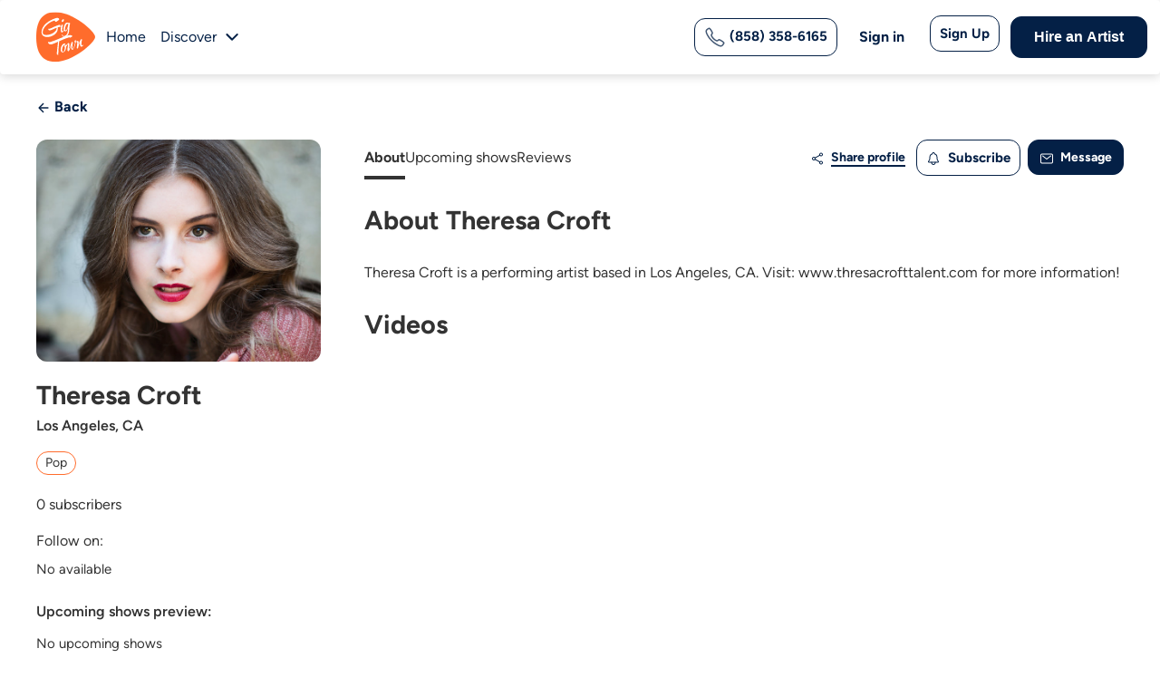

--- FILE ---
content_type: text/html; charset=utf-8
request_url: https://www.gigtown.com/artists/theresa-croft
body_size: 25536
content:
<!DOCTYPE html>
<html>
  <head>
    <meta http-equiv="Content-Type" content="text/html; charset=utf-8" />
    <meta name="viewport" content="width=device-width, initial-scale=1" >

    
    <title>Los Angeles Musician Theresa Croft | GigTown</title>
    <meta http-equiv="imagetoolbar" content="no" />
    <meta name="description" content="Find top San Diego DJs, musicians, and performers for weddings, corporate events, and parties. Book the finest local entertainment for any occasion." />
    <meta name="copyright" content='&copy; Local Music, LLC 2026 All Rights Reserved.' />
    <meta name="author" content="Gigtown" />
    <meta name="language" content="en_US">
    <meta http-equiv="content-language" content="en_US">
    <meta http-equiv="x-ua-compatible" content="IE=Edge" />
    <meta property='og:locale' content='en_US'>
    <meta property='og:type' content='website'/>
    <meta property='og:url' content='https://www.gigtown.com/'>
    <meta property='og:site_name' content='GigTown'>
    <meta property="og:description" content="Find top San Diego DJs, musicians, and performers for weddings, corporate events, and parties. Book the finest local entertainment for any occasion.">
    <meta property='og:image' content='https://static.gigtown.com/assets/gigtown_og-7ece7f40e715a1143416e93be2047922abe7a52c47f09125f3e0f4691fa55810.jpg'>
    <meta property='og:title' content='GigTown: San Diego&#39;s Premier Event Entertainment &amp; Live Music Platform'>
    <meta property="og:postal-code" content="" />
    <meta property="og:email" content="" />

    <meta name="twitter:card" content="summary" />
    <meta name="twitter:url" content="https://www.gigtown.com/" />
    <meta name="twitter:site" content="@gigtownmusic" />
    <meta name="twitter:title" content="GigTown: San Diego&#39;s Premier Event Entertainment &amp; Live Music Platform" />
    <meta name="twitter:description" content="Find top San Diego DJs, musicians, and performers for weddings, corporate events, and parties. Book the finest local entertainment for any occasion." />
    <meta property="twitter:creator" content="Gigtown" />
    <meta property="twitter:image" content="https://static.gigtown.com/assets/gigtown_og-7ece7f40e715a1143416e93be2047922abe7a52c47f09125f3e0f4691fa55810.jpg" />
    <meta name="twitter:image:src" content="https://static.gigtown.com/assets/gigtown_og-7ece7f40e715a1143416e93be2047922abe7a52c47f09125f3e0f4691fa55810.jpg" />
    <meta name="csrf-param" content="authenticity_token" />
<meta name="csrf-token" content="OlNj1zAaW7Un5YiXMfES-0TpCazqfHHiVQUGqTck77fSOLhdqw5pfdWof0HWE4PHVLmxcSLXpTCVMqpVGmGz8w" />
      <link rel="icon" type="image/x-icon" href="https://static.gigtown.com/assets/favicon-66256ce528da14298039e41806153821ddcdc645eb57c9215cabb519c4e8a8ae.ico" />
<link rel="apple-touch-icon" type="image/png" href="https://static.gigtown.com/assets/apple-touch-icon-89d8ab086c60b2a0e5ea32489a4dd8186a6806761fff11fb6b6b154a522a3a2c.png" sizes="180x180" />
<link rel="icon" type="image/png" href="https://static.gigtown.com/assets/favicon-32x32-b7e975a713e883be9df1cc75588067b805d5c722c7bde4adf3b3dc8d5ed3e659.png" sizes="32x32" />
<link rel="icon" type="image/png" href="https://static.gigtown.com/assets/favicon-16x16-6b729e6e676061905cc6510d1cbd0860a274a835987e4e845db3c9b6f43626a3.png" sizes="16x16" />
<link rel="mask-icon" type="image/x-icon" href="https://static.gigtown.com/assets/safari-pinned-tab-51f616313ba8a1919a1f36f1a7fa3b48638b63640f4d3be03da32ffc4b5c2536.svg" color="#5bbad5" />
<meta name="apple-itunes-app" content="app-id=932936250">
<!-- <link rel="manifest" href="/manifest.json"> -->
<meta name="theme-color" content="#ffffff">

      <script src='//use.typekit.net/vqw0uzy.js'></script>
<script>try{Typekit.load({async:true});}catch(e){}</script>

    <link rel="stylesheet" href="https://cdnjs.cloudflare.com/ajax/libs/font-awesome/6.5.0/css/all.min.css" media="screen" />
    <link rel="stylesheet" href="https://static.gigtown.com/assets/application-e60f356dd915e2a163a8e55b75538b7c59b385eeb2b4278af11f01be4b109705.css" media="all" data-turbolinks-track="reload" />
    <link rel="stylesheet" href="https://static.gigtown.com/assets/artists-fd23bbfc5d9d335339d097cab780753ebb8827f820387f2f40e3491109ca9baa.css" media="all" data-turbolinks-track="reload" />

    <meta property="fb:app_id" content="466067423528766">
    <meta property="og:site_name" content="GigTown">
    <meta property="og:type" content="website" />
    <meta property="og:locale" content="en_US">

    <meta name="twitter:widgets:csp" content="on">
    <meta name="twitter:card" content="summary">
    <meta name="twitter:site" content="@gigtownmusic">
    <meta name="twitter:app:name:iphone" content="GigTown">
    <meta name="twitter:app:name:ipad" content="GigTown">
    <meta name="twitter:app:name:googleplay" content="GigTown">
    <meta name="twitter:app:id:iphone" content="932936250">
    <meta name="twitter:app:id:ipad" content="932936250">
    <meta name="twitter:app:id:googleplay" content="com.gigtown.fender">
    <meta name="twitter:app:url:iphone" content="gigtown://">
    <meta name="twitter:app:url:ipad" content="gigtown://">
    <meta name="twitter:app:url:googleplay" content="gigtown://">

      <meta property='og:url' content='https://www.gigtown.com/artists/theresa-croft' />
<meta property='og:title' content='Theresa Croft' />
<meta property='og:description' content='Discover and book Theresa Croft on GigTown.' />
<meta property='og:image' content='https://files.gigtown.com/tfss-0d9bcd39-8d06-4d47-870d-cc720ae14c7d-1125x879.jpg' />
<meta name='twitter:url' content='https://www.gigtown.com/artists/theresa-croft' />
<meta name='twitter:title' content='Theresa Croft' />
<meta name='twitter:description' content='Discover and book Theresa Croft on GigTown.' />
<meta name='twitter:image' content='https://files.gigtown.com/tfss-0cabe275-ea72-4b82-945d-3246d74c9876-180x180.jpg' />
<meta name="bt-token" content="[base64]" />


    
  <link rel="stylesheet" href="https://static.gigtown.com/assets/message_modal-9a5f4ce74db45672097c984e9500f832739efa3cdbdc832642f346dcbda7d227.css" media="screen" />

  <link rel="stylesheet" href="https://static.gigtown.com/assets/claim_modal-aa1294fb0ff666bb2948a00e6fadab814e078efc0709127a84576fe08c47a395.css" media="screen" />

  <link rel="stylesheet" href="https://static.gigtown.com/assets/rating_modal-a306caf85c64231f4c2afd130e8f646f2e721664d2669c2bd649432304215873.css" media="screen" />

    <!-- Facebook Pixel Code -->
<script>
!function(f,b,e,v,n,t,s){if(f.fbq)return;n=f.fbq=function(){n.callMethod?
n.callMethod.apply(n,arguments):n.queue.push(arguments)};if(!f._fbq)f._fbq=n;
n.push=n;n.loaded=!0;n.version='2.0';n.queue=[];t=b.createElement(e);t.async=!0;
t.src=v;s=b.getElementsByTagName(e)[0];s.parentNode.insertBefore(t,s)}(window,
document,'script','https://connect.facebook.net/en_US/fbevents.js');
fbq('init', '976336195771767', {
});
fbq('track', 'PageView');

</script>
<noscript><img height="1" width="1" style="display:none"
src="https://www.facebook.com/tr?id=976336195771767&ev=PageView&noscript=1"
/></noscript>
<!-- DO NOT MODIFY -->
<!-- End Facebook Pixel Code -->

    <script type="text/javascript"> adroll_adv_id = "RT4T3I57SJH7DCD6F7AJXX"; adroll_pix_id = "CRY7IXSNCZB3POKS3QBETQ"; /* OPTIONAL: provide email to improve user identification */ /* adroll_email = "username@example.com"; */ (function () { var _onload = function(){ if (document.readyState && !/loaded|complete/.test(document.readyState)){setTimeout(_onload, 10);return} if (!window.__adroll_loaded){__adroll_loaded=true;setTimeout(_onload, 50);return} var scr = document.createElement("script"); var host = (("https:" == document.location.protocol) ? "https://s.adroll.com" : "http://a.adroll.com"); scr.setAttribute('async', 'true'); scr.type = "text/javascript"; scr.src = host + "/j/roundtrip.js"; ((document.getElementsByTagName('head') || [null])[0] || document.getElementsByTagName('script')[0].parentNode).appendChild(scr); }; if (window.addEventListener) {window.addEventListener('load', _onload, false);} else {window.attachEvent('onload', _onload)} }()); </script>

    
<!-- <script async src="https://www.googletagmanager.com/gtag/js?id=G-K3XDVS12LN"></script>
<script>
  window.dataLayer = window.dataLayer || [];
  function gtag(){dataLayer.push(arguments);}
  gtag('js', new Date());

  gtag('config', 'G-K3XDVS12LN');
</script>-->
<!-- DO NOT MODIFY -->

<!-- Google Tag Manager -->
<script>(function(w,d,s,l,i){w[l]=w[l]||[];w[l].push({'gtm.start':
new Date().getTime(),event:'gtm.js'});var f=d.getElementsByTagName(s)[0],
j=d.createElement(s),dl=l!='dataLayer'?'&l='+l:'';j.async=true;j.src=
'https://www.googletagmanager.com/gtm.js?id='+i+dl;f.parentNode.insertBefore(j,f);
})(window,document,'script','dataLayer','GTM-556P69S7');</script>
<!-- End Google Tag Manager -->

<!-- JSON-LD Structured Data -->
<script type="application/ld+json">
  {
    "@context": "http://schema.org",
    "@type": "WebSite",
    "name": "GigTown",
    "url": "https://www.gigtown.com/",
    "description": "Find top San Diego DJs, musicians, and performers for weddings, corporate events, and parties. Book the finest local entertainment for any occasion.",
    "mainEntityOfPage": {
      "@type": "WebPage",
      "url": "https://www.gigtown.com/"
    },
    "author": {
      "@type": "Organization",
      "name": "GigTown",
      "url": "https://www.gigtown.com/"
    },
    "about": {
      "@type": "Thing",
      "name": "GigTown: San Diego's Premier Event Entertainment & Live Music Platform",
      "description": "Find top San Diego DJs, musicians, and performers for weddings, corporate events, and parties. Book the finest local entertainment for any occasion."
    },
    "sameAs": [
      "https://www.youtube.com/gigtown",
      "https://www.facebook.com/gigtownmusic",
      "http://instagram.com/gigtownmusic",
      "http://www.linkedin.com/company/gigtown"
    ]
  }
</script>





    <script type="application/ld+json">
   {
       "@context": "https://schema.org",
       "@type": "ProfilePage",
       "mainEntity": {
           "@type": "Person",
           "name": "Theresa Croft",
           "alternateName": "Theresa",
           "identifier": "1INg7w2zza",
           "interactionStatistic": {
               "@type": "InteractionCounter",
               "interactionType": "https://schema.org/FollowAction",
               "userInteractionCount": "0"
           },
           "description": "Theresa Croft is a performing artist based in Los Angeles, CA. Visit: www.thresacrofttalent.com for more information!",
           "image": "https://files.gigtown.com/tfss-0d9bcd39-8d06-4d47-870d-cc720ae14c7d-1125x879.jpg",
           "sameAs": ["https://www.gigtown.com/artists/theresa-croft","https://www.youtube.com/embed/uoaNB6Ciifk"]
       }      
   }
</script>

  </head>

  <body id='artists-artist_profile' class='light '>
    <!--  Nav -->
    <!-- Google Tag Manager (noscript) -->
<noscript><iframe src="https://www.googletagmanager.com/ns.html?id=GTM-556P69S7" height="0" width="0" style="display:none;visibility:hidden"></iframe></noscript>
<!-- End Google Tag Manager (noscript) -->


<!-- Header start 11-->
<nav class="navbar navbar-expand-md navbarCustom fixed-top">
    <div class="container-fluid containerCustom">
        <div class="d-flex align-items-center">
            <a class="navbar-brand" data-turbolinks="false" data-turbo="true" href="/">
                <svg class="lazyload" xmlns="http://www.w3.org/2000/svg" width="65" height="56" viewBox="0 0 65 56" fill="none">
                    <g clip-path="url(#clip0_1_877)">
                        <g clip-path="url(#clip1_1_877)">
                            <g clip-path="url(#clip2_1_877)">
                                <path fill-rule="evenodd" clip-rule="evenodd" d="M64.9693 27.7794C64.9693 34.3514 39.6386 55.3088 21.0968 55.3088C2.55497 55.3088 0 39.3169 0 27.7794C0 16.607 2.55497 0.25 21.0968 0.25C39.6386 0.25 64.9693 21.1344 64.9693 27.7794Z" fill="#FF6C2C" />
                                <path fill-rule="evenodd" clip-rule="evenodd" d="M13.4318 18.7655H13.5778C13.7968 18.9115 14.2348 18.9115 14.7457 18.7655C16.7167 18.1813 20.5857 15.8446 24.3816 14.7492C24.8926 14.6032 25.4036 14.4572 25.9146 14.3841C26.1336 14.3111 26.2796 14.4572 26.2796 14.5302C26.3526 14.8223 26.4986 15.2604 26.9366 15.9906C26.9366 15.9906 27.0096 16.0636 27.0096 16.2097C27.0096 16.2827 26.9366 16.4288 26.7176 16.5018C25.6956 16.6478 24.8196 16.8669 24.0166 17.086L23.5786 17.232C23.7246 17.7432 23.7246 18.2543 23.7246 18.7655C23.7246 23.0008 19.8557 26.1407 15.6947 27.3091C10.9498 28.6965 5.83984 27.4551 5.83984 22.4896C5.83984 14.9683 14.1618 9.19955 21.6807 7.00888C23.3596 6.49773 25.3306 6.78981 25.3306 8.3963C25.3306 8.68839 23.7976 10.0028 22.5567 10.733C22.4107 10.806 22.1187 10.9521 21.8997 11.0251C20.8047 11.3172 20.6587 10.2219 20.5857 9.71071C20.5857 9.71071 20.0017 9.71071 19.2717 9.92977C13.9428 11.4632 7.08083 17.232 7.08083 22.8547C7.08083 25.7756 10.8038 26.2137 14.5997 25.1184C18.4687 24.0231 22.4837 21.3213 22.4837 18.2543C22.4837 18.0352 22.4837 17.8892 22.4107 17.6701C19.7097 18.6194 17.4467 19.9338 15.8407 20.372C14.5267 20.7371 13.5778 20.518 13.2128 19.0576C13.2128 18.9845 13.2858 18.7655 13.4318 18.7655Z" fill="white" />
                                <path fill-rule="evenodd" clip-rule="evenodd" d="M27.8108 14.5526C28.1758 14.4796 28.5408 14.3335 29.1248 14.0414C29.4168 13.9684 29.4168 14.1145 29.4168 14.1145C28.8328 17.3274 28.5408 18.6419 28.5408 20.7595C28.5408 21.4897 28.7598 21.7088 29.0518 21.5627C29.5628 21.4167 30.2198 20.4674 30.4388 19.8102C30.5118 19.7372 30.5848 19.6642 30.6578 19.6642C30.7308 19.6642 30.8038 19.6642 30.8038 19.7372V19.8102C30.5848 21.0516 29.6358 22.439 28.6138 22.7311C27.3728 23.0962 27.0078 21.6358 27.0078 19.8832C27.0078 18.0577 27.3728 15.867 27.5918 14.8447C27.5918 14.9177 27.6648 14.5526 27.8108 14.5526ZM30.5118 9.00291C30.5118 9.80615 29.8548 10.9745 29.1248 11.1936C28.3948 11.4126 28.1028 10.9745 28.1028 10.3903C28.1028 9.58709 28.6868 8.49175 29.5628 8.27269C30.2928 8.12664 30.5118 8.49175 30.5118 9.00291Z" fill="white" />
                                <path fill-rule="evenodd" clip-rule="evenodd" d="M37.3017 12.7968C35.5497 19.2958 37.8126 25.9408 31.5347 27.6933C29.8557 28.1315 28.4688 26.9631 28.4688 25.4297C28.4688 25.2106 28.5417 25.0645 28.6877 25.0645C28.7607 25.0645 28.9067 25.0645 28.9797 25.2106C28.9797 26.0138 29.7097 27.1822 30.8047 26.8171C35.5497 25.5027 34.8197 20.3911 34.9657 18.0544C34.3817 19.7339 33.5057 21.3404 32.5567 21.5595C30.9507 21.9976 30.2937 20.5372 30.2937 18.5656C30.2937 16.0098 31.5347 12.5777 33.6517 11.9936C34.3817 11.7745 34.9657 11.9205 35.2577 12.2856C36.0607 12.1396 37.2287 11.9205 37.2287 12.5777C37.3017 12.7238 37.3017 12.7968 37.3017 12.7968ZM35.1117 15.1335L35.4037 13.527C35.0387 13.308 34.6007 13.308 34.3087 13.381C32.7027 13.8191 31.8267 17.2512 31.8267 19.2228C31.8267 20.172 32.0457 20.8293 32.4837 20.6832C33.7977 20.2451 34.7467 17.2512 35.1117 15.1335Z" fill="white" />
                                <path fill-rule="evenodd" clip-rule="evenodd" d="M13.5199 33.0172C13.8849 32.8712 13.8119 33.8205 15.6369 33.3093C21.9148 31.4838 27.8278 28.1978 33.8137 26.4452C36.4417 25.715 38.1937 25.3499 39.7266 26.5183C39.7266 26.5183 39.7996 26.5913 39.7996 26.8103C39.7996 27.3945 38.8507 27.7596 38.4127 28.0517C38.1207 28.1978 37.1717 28.7819 37.1717 28.7819C37.1717 28.7819 36.8067 28.855 36.8067 28.7089C36.8067 28.4899 37.0257 28.3438 37.3177 28.0517C37.3177 28.0517 37.0257 27.9787 36.0767 28.2708C32.9377 29.1471 28.8498 30.8996 25.2728 32.5061C24.9808 36.7414 24.3238 42.9483 24.3238 46.9645C24.3238 47.2566 24.1048 47.5487 23.8858 47.6217C23.8128 47.6217 23.6668 47.6217 23.5938 47.5487C23.3748 47.1836 22.7178 47.3296 22.7178 46.5264C22.7178 44.7738 23.5208 37.5446 24.0318 33.0903C21.3309 34.2586 19.0679 35.2809 17.8269 35.646C15.7099 36.2302 13.1549 36.0112 13.1549 33.7475C13.0819 33.2363 13.3009 33.0172 13.5199 33.0172Z" fill="white" />
                                <path fill-rule="evenodd" clip-rule="evenodd" d="M42.7756 33.736C42.3376 33.663 42.1916 33.2979 42.1916 32.9328C42.1916 32.2756 42.7026 31.3993 43.0676 31.3263C43.5786 31.1802 43.7976 31.4723 43.7976 31.9835C43.7976 32.2756 43.7976 32.5677 43.7246 32.9328C44.2356 32.6407 44.6736 32.4946 45.0386 32.3486C46.4256 31.9835 46.7906 32.6407 46.7906 33.4439C46.7906 34.3932 46.6446 35.5616 46.6446 36.2188C47.3746 34.5393 48.1776 31.8374 49.4186 30.304C49.4916 30.2309 49.4916 30.2309 49.5646 30.1579C49.7836 30.0849 50.5865 30.377 50.5865 30.5961V30.7421C50.0756 32.0565 49.8566 34.0281 49.8566 35.2695C49.8566 36.5109 50.2216 37.2411 50.8785 37.095C51.1705 37.022 51.4625 36.7299 51.8275 36.2918C51.8275 36.2918 51.9005 36.2918 51.9005 36.2188C51.9735 36.2188 51.9735 36.2188 51.9735 36.2918C51.9735 37.1681 51.0245 38.2634 50.1486 38.4825C48.2506 38.9936 48.1046 35.2695 48.1046 34.1741C47.0826 35.5616 46.4986 38.6285 46.0606 40.162C46.0606 40.308 45.9146 40.381 45.7686 40.4541C45.5496 40.5271 45.1846 40.4541 45.1846 40.381C45.1116 40.162 44.7466 40.381 44.7466 40.162V39.9429C44.8196 39.5048 44.8926 38.3364 45.0386 36.949C45.1116 35.9997 45.1846 35.0504 45.1846 34.2472C45.1846 33.2249 44.8196 33.1518 44.0166 33.3709C43.8706 33.4439 43.7246 33.4439 43.5786 33.5169C43.0676 36.5109 41.4617 41.4764 40.0747 41.8415C39.1987 42.1336 38.4687 40.9652 38.4687 38.7015C38.4687 38.0443 38.5417 37.2411 38.6877 36.4378C38.1037 36.8029 36.9357 43.0098 35.6947 43.375C34.6727 43.667 34.3807 42.9368 34.3807 41.9145C34.3807 40.235 35.1107 37.6062 35.1107 36.2918C35.1107 35.7076 34.8917 35.7076 34.7457 35.7806C34.3807 35.8537 34.4537 37.2411 32.9937 38.2634V38.6285C32.9937 41.0382 31.6798 44.1052 29.7818 44.6163C27.8108 45.2005 27.0078 43.667 27.0078 41.7685C27.0078 39.2127 28.3948 35.7806 30.5118 35.1965C32.1908 34.6853 32.3368 35.8537 32.3368 36.2188V36.3648C31.9718 36.2918 31.6798 36.3648 31.3878 36.4378C29.4898 36.949 28.5408 39.8699 28.5408 41.9145C28.5408 43.3019 28.9788 44.3242 29.7088 44.1052C30.7308 43.8131 31.4608 41.5494 31.4608 39.7969C31.4608 38.7745 31.2418 37.9713 30.6578 37.8253C30.6578 37.8253 31.3878 37.2411 31.8988 36.949C32.1908 36.949 32.4098 36.876 32.6287 36.8029C34.5267 36.2188 34.5267 34.7583 35.2567 34.5393C36.2787 34.2472 36.5707 35.1234 36.5707 36.3648C36.5707 37.7522 36.2057 39.5778 36.2057 40.5271V40.8922C36.2057 40.9652 36.2787 40.9652 36.2787 40.9652C36.7897 40.8192 38.6877 34.3932 38.9797 33.736C39.0527 33.5169 39.2717 33.3709 39.4177 33.2979C39.7097 33.2249 40.3667 33.4439 40.3667 33.736C40.3667 33.9551 39.8557 37.4602 39.8557 39.4318C39.8557 39.9429 39.9287 41.0382 40.3667 40.9652C41.0967 40.7462 42.6296 36.1457 42.7756 33.736Z" fill="white" />
                            </g>
                        </g>
                    </g>
                    <defs>
                        <clipPath id="clip0_1_877">
                            <rect width="65" height="55.5" fill="white" transform="translate(0 0.25)" />
                        </clipPath>
                        <clipPath id="clip1_1_877">
                            <rect width="65" height="55.5" fill="white" transform="translate(0 0.25)" />
                        </clipPath>
                        <clipPath id="clip2_1_877">
                            <rect width="65" height="55.5" fill="white" transform="translate(0 0.25)" />
                        </clipPath>
                    </defs>
                </svg>
            </a>
            <ul class="navbar-nav d-flex flex-row">
                <li class="nav-item">
                    <a id="home-link" class="nav-link active" aria-current="page" data-turbolinks="false" data-turbo="true" href="/">Home</a>
                </li>
                <li class="nav-item drop-dis">
                    <a id="discover-link" class="nav-link nav-dis" data-turbolinks="false" data-turbo="false" href="/discover" role="button">
                        Discover
                    </a>

                </li>
                <li class="nav-item nav-item-svg dropdown drop-dis">
                    <span>
                        <svg id="discover-link" class="lazyload" width="24" height="24" viewBox="0 0 24 24" fill="none" xmlns="http://www.w3.org/2000/svg">
                            <path d="M12.0716 13.3139L17.0216 8.36388C17.1139 8.26837 17.2242 8.19219 17.3462 8.13978C17.4682 8.08737 17.5995 8.05979 17.7322 8.05863C17.865 8.05748 17.9967 8.08278 18.1196 8.13306C18.2425 8.18334 18.3541 8.25759 18.448 8.35149C18.5419 8.44538 18.6162 8.55703 18.6665 8.67993C18.7167 8.80282 18.742 8.9345 18.7409 9.06728C18.7397 9.20006 18.7121 9.33128 18.6597 9.45329C18.6073 9.57529 18.5311 9.68564 18.4356 9.77788L12.7786 15.4349C12.5911 15.6224 12.3368 15.7277 12.0716 15.7277C11.8065 15.7277 11.5522 15.6224 11.3646 15.4349L5.70763 9.77788C5.61212 9.68564 5.53594 9.57529 5.48353 9.45329C5.43112 9.33128 5.40354 9.20006 5.40238 9.06728C5.40123 8.9345 5.42653 8.80282 5.47681 8.67993C5.52709 8.55703 5.60134 8.44538 5.69524 8.35149C5.78913 8.25759 5.90078 8.18334 6.02368 8.13306C6.14657 8.08278 6.27825 8.05748 6.41103 8.05863C6.54381 8.05979 6.67503 8.08737 6.79704 8.13978C6.91904 8.19219 7.02939 8.26837 7.12163 8.36388L12.0716 13.3139Z" fill="#042046" />
                        </svg>
                    </span>
                    <ul class="dropdown-menu">
                        <li><a class="dropdown-item" data-turbolinks="false" data-turbo="true" href="/discover/artists">Artists</a></li>
                        <li><a class="dropdown-item" data-turbolinks="false" data-turbo="true" href="/discover/shows">Shows</a></li>
                        <li><a class="dropdown-item" data-turbolinks="false" data-turbo="true" href="/discover/venue">Venues</a></li>
                    </ul>
                </li>
            </ul>
        </div>
        <button name="button" type="submit" class="btnBordered phonenumber navbar-toggler" style="
    width: auto;
        margin-right: 35px;
            display: none;
            ">
            <a href="tel:(858) 358-6165">
                <svg style="display:none;" width="24" height="24" viewBox="0 0 24 24" fill="none" xmlns="http://www.w3.org/2000/svg">
                    <path fill-rule="evenodd" clip-rule="evenodd" d="M6.41612 1.83309C6.57336 1.95658 6.74996 2.12273 6.95313 2.3234C7.38842 2.75181 7.89341 3.4382 8.32673 4.09713C8.76492 4.76344 9.17094 5.46488 9.39852 5.95309L9.39866 5.95341L9.39881 5.95372C9.5278 6.23111 9.64407 6.48249 9.72579 6.7028C9.80878 6.92653 9.87775 7.17263 9.8782 7.44118C9.87913 8.00333 9.57401 8.43719 9.2801 8.83736C9.19566 8.95232 9.12392 9.04652 9.06209 9.12772C8.9288 9.30273 8.84143 9.41747 8.77148 9.55016C8.70325 9.67959 8.68334 9.77304 8.71563 9.92348C8.7622 10.1404 8.96465 10.6152 9.35777 11.2364C9.73795 11.8372 10.2585 12.5148 10.8804 13.1347C11.5022 13.7546 12.169 14.2614 12.7578 14.6281C13.3645 15.006 13.8317 15.2 14.0549 15.2476C14.2102 15.2807 14.3072 15.26 14.4369 15.1924C14.5737 15.1212 14.6954 15.0283 14.8847 14.8838C14.959 14.827 15.0439 14.7623 15.1441 14.6877L15.1443 14.6876L15.1519 14.682C15.5534 14.3837 15.9995 14.0522 16.565 14.0528C16.8444 14.0531 17.0952 14.132 17.316 14.2221C17.5269 14.3082 17.7693 14.4303 18.0351 14.5642L18.0574 14.5754C18.5234 14.8104 19.2162 15.2085 19.8869 15.6424C20.5458 16.0687 21.241 16.5662 21.6739 17.0024L21.6745 17.0031C21.8758 17.2063 22.0423 17.3829 22.1661 17.5401C22.2859 17.6922 22.4175 17.8891 22.473 18.1339C22.5354 18.4097 22.4788 18.6391 22.4207 18.7982C22.3945 18.87 22.3637 18.9388 22.3415 18.9881C22.338 18.9958 22.3347 19.0033 22.3314 19.0106C22.3108 19.0563 22.2928 19.0962 22.2737 19.1418L22.2732 19.1429L22.2728 19.144C22.0769 19.6086 21.8385 20.0542 21.5608 20.475L21.56 20.4763L21.5592 20.4776C21.0166 21.2928 20.5061 21.8254 19.7126 22.195C19.3003 22.387 18.7111 22.581 17.7956 22.4668C16.9149 22.357 15.7692 21.9671 14.2055 21.0914L14.2052 21.0911C11.7029 19.6878 9.96667 18.4779 7.72697 16.2445C5.49384 14.0176 4.3962 12.5642 2.85859 9.77085C1.31064 6.95878 1.31286 5.22466 1.75492 4.28004C2.12608 3.48691 2.66404 2.97881 3.47652 2.43901L3.47812 2.43795L3.47973 2.4369C3.90104 2.16009 4.34682 1.92244 4.81148 1.72694L4.81301 1.7263L4.81454 1.72566C4.86053 1.70655 4.90075 1.68852 4.94673 1.66791C4.95394 1.66467 4.9613 1.66138 4.96884 1.658C5.01825 1.63589 5.08716 1.60515 5.15885 1.57911C5.31777 1.52138 5.54675 1.46499 5.82202 1.52706C6.06676 1.58225 6.26365 1.71334 6.41612 1.83309ZM5.39179 3.11014C5.01264 3.26977 4.64886 3.46369 4.30498 3.68948C3.61861 4.14568 3.32437 4.46524 3.11351 4.91582C2.97338 5.21527 2.71403 6.39771 4.17265 9.04751C5.6416 11.7161 6.65334 13.0555 8.78615 15.1823C10.9123 17.3025 12.5332 18.4336 14.9385 19.7826C16.4105 20.607 17.3648 20.9015 17.9812 20.9784C18.5627 21.0509 18.8677 20.9338 19.0792 20.8353C19.5333 20.6237 19.8543 20.3315 20.3098 19.6475C20.5361 19.3043 20.7305 18.9409 20.8903 18.5621C20.9118 18.5105 20.933 18.4629 20.9509 18.4231C20.8809 18.3401 20.7738 18.2253 20.609 18.0588C20.2974 17.745 19.7192 17.3204 19.0721 16.9018C18.4368 16.4908 17.791 16.1211 17.3823 15.9149C17.0872 15.7663 16.8983 15.6718 16.7491 15.6109C16.604 15.5516 16.5618 15.5528 16.5634 15.5528C16.577 15.5528 16.5306 15.5263 16.0388 15.8917C15.9886 15.929 15.9343 15.9707 15.8768 16.0147C15.6577 16.1827 15.3923 16.3861 15.1294 16.523C14.7366 16.7275 14.2856 16.8305 13.742 16.7146C13.2663 16.6131 12.6246 16.3123 11.9648 15.9013C11.287 15.4791 10.5295 14.9029 9.82145 14.1971C9.11354 13.4914 8.52454 12.7248 8.09027 12.0386C7.66893 11.3728 7.35201 10.718 7.24904 10.2383C7.13181 9.69219 7.2387 9.24119 7.44456 8.85066C7.57723 8.599 7.77555 8.33898 7.93877 8.12497C7.98679 8.062 8.03178 8.00302 8.07116 7.94941C8.38645 7.52011 8.37905 7.45168 8.37824 7.44422C8.37822 7.44397 8.3782 7.44379 8.3782 7.44367C8.37817 7.42921 8.37484 7.37384 8.31943 7.22448C8.26277 7.07173 8.17456 6.87841 8.03875 6.58637C7.85329 6.18861 7.48975 5.55436 7.07345 4.92131C6.65232 4.28093 6.21797 3.70436 5.90057 3.3921L5.90003 3.39157L5.8995 3.39104C5.73202 3.22561 5.61684 3.1184 5.53368 3.04861C5.49327 3.06667 5.44458 3.08818 5.39179 3.11014Z" fill="#FF6C2C" fill-opacity="0.75"></path>
                </svg>
                (858) 358-6165
            </a>
        </button>
        <button id="newnav" class="navbar-toggler" type="button" data-toggle="collapse" data-target="#navbarSupportedContent" aria-controls="navbarSupportedContent" aria-expanded="false" aria-label="Toggle navigation">
            <div class="line"></div>
            <div class="line"></div>
            <div class="line"></div>
        </button>

        <div class="collapse navbar-collapse" id="navbarSupportedContent">
            <ul class="navbar-nav ms-auto align-items-center menuRight">
                <li class="hasPhoneNumber">
                    <button name="button" type="submit" class="btnBordered phonenumber">
                        <a href="tel:(858) 358-6165">
                            <svg style="" width="24" height="24" viewBox="0 0 24 24" fill="none" xmlns="http://www.w3.org/2000/svg">
                                <path fill-rule="evenodd" clip-rule="evenodd" d="M6.41612 1.83309C6.57336 1.95658 6.74996 2.12273 6.95313 2.3234C7.38842 2.75181 7.89341 3.4382 8.32673 4.09713C8.76492 4.76344 9.17094 5.46488 9.39852 5.95309L9.39866 5.95341L9.39881 5.95372C9.5278 6.23111 9.64407 6.48249 9.72579 6.7028C9.80878 6.92653 9.87775 7.17263 9.8782 7.44118C9.87913 8.00333 9.57401 8.43719 9.2801 8.83736C9.19566 8.95232 9.12392 9.04652 9.06209 9.12772C8.9288 9.30273 8.84143 9.41747 8.77148 9.55016C8.70325 9.67959 8.68334 9.77304 8.71563 9.92348C8.7622 10.1404 8.96465 10.6152 9.35777 11.2364C9.73795 11.8372 10.2585 12.5148 10.8804 13.1347C11.5022 13.7546 12.169 14.2614 12.7578 14.6281C13.3645 15.006 13.8317 15.2 14.0549 15.2476C14.2102 15.2807 14.3072 15.26 14.4369 15.1924C14.5737 15.1212 14.6954 15.0283 14.8847 14.8838C14.959 14.827 15.0439 14.7623 15.1441 14.6877L15.1443 14.6876L15.1519 14.682C15.5534 14.3837 15.9995 14.0522 16.565 14.0528C16.8444 14.0531 17.0952 14.132 17.316 14.2221C17.5269 14.3082 17.7693 14.4303 18.0351 14.5642L18.0574 14.5754C18.5234 14.8104 19.2162 15.2085 19.8869 15.6424C20.5458 16.0687 21.241 16.5662 21.6739 17.0024L21.6745 17.0031C21.8758 17.2063 22.0423 17.3829 22.1661 17.5401C22.2859 17.6922 22.4175 17.8891 22.473 18.1339C22.5354 18.4097 22.4788 18.6391 22.4207 18.7982C22.3945 18.87 22.3637 18.9388 22.3415 18.9881C22.338 18.9958 22.3347 19.0033 22.3314 19.0106C22.3108 19.0563 22.2928 19.0962 22.2737 19.1418L22.2732 19.1429L22.2728 19.144C22.0769 19.6086 21.8385 20.0542 21.5608 20.475L21.56 20.4763L21.5592 20.4776C21.0166 21.2928 20.5061 21.8254 19.7126 22.195C19.3003 22.387 18.7111 22.581 17.7956 22.4668C16.9149 22.357 15.7692 21.9671 14.2055 21.0914L14.2052 21.0911C11.7029 19.6878 9.96667 18.4779 7.72697 16.2445C5.49384 14.0176 4.3962 12.5642 2.85859 9.77085C1.31064 6.95878 1.31286 5.22466 1.75492 4.28004C2.12608 3.48691 2.66404 2.97881 3.47652 2.43901L3.47812 2.43795L3.47973 2.4369C3.90104 2.16009 4.34682 1.92244 4.81148 1.72694L4.81301 1.7263L4.81454 1.72566C4.86053 1.70655 4.90075 1.68852 4.94673 1.66791C4.95394 1.66467 4.9613 1.66138 4.96884 1.658C5.01825 1.63589 5.08716 1.60515 5.15885 1.57911C5.31777 1.52138 5.54675 1.46499 5.82202 1.52706C6.06676 1.58225 6.26365 1.71334 6.41612 1.83309ZM5.39179 3.11014C5.01264 3.26977 4.64886 3.46369 4.30498 3.68948C3.61861 4.14568 3.32437 4.46524 3.11351 4.91582C2.97338 5.21527 2.71403 6.39771 4.17265 9.04751C5.6416 11.7161 6.65334 13.0555 8.78615 15.1823C10.9123 17.3025 12.5332 18.4336 14.9385 19.7826C16.4105 20.607 17.3648 20.9015 17.9812 20.9784C18.5627 21.0509 18.8677 20.9338 19.0792 20.8353C19.5333 20.6237 19.8543 20.3315 20.3098 19.6475C20.5361 19.3043 20.7305 18.9409 20.8903 18.5621C20.9118 18.5105 20.933 18.4629 20.9509 18.4231C20.8809 18.3401 20.7738 18.2253 20.609 18.0588C20.2974 17.745 19.7192 17.3204 19.0721 16.9018C18.4368 16.4908 17.791 16.1211 17.3823 15.9149C17.0872 15.7663 16.8983 15.6718 16.7491 15.6109C16.604 15.5516 16.5618 15.5528 16.5634 15.5528C16.577 15.5528 16.5306 15.5263 16.0388 15.8917C15.9886 15.929 15.9343 15.9707 15.8768 16.0147C15.6577 16.1827 15.3923 16.3861 15.1294 16.523C14.7366 16.7275 14.2856 16.8305 13.742 16.7146C13.2663 16.6131 12.6246 16.3123 11.9648 15.9013C11.287 15.4791 10.5295 14.9029 9.82145 14.1971C9.11354 13.4914 8.52454 12.7248 8.09027 12.0386C7.66893 11.3728 7.35201 10.718 7.24904 10.2383C7.13181 9.69219 7.2387 9.24119 7.44456 8.85066C7.57723 8.599 7.77555 8.33898 7.93877 8.12497C7.98679 8.062 8.03178 8.00302 8.07116 7.94941C8.38645 7.52011 8.37905 7.45168 8.37824 7.44422C8.37822 7.44397 8.3782 7.44379 8.3782 7.44367C8.37817 7.42921 8.37484 7.37384 8.31943 7.22448C8.26277 7.07173 8.17456 6.87841 8.03875 6.58637C7.85329 6.18861 7.48975 5.55436 7.07345 4.92131C6.65232 4.28093 6.21797 3.70436 5.90057 3.3921L5.90003 3.39157L5.8995 3.39104C5.73202 3.22561 5.61684 3.1184 5.53368 3.04861C5.49327 3.06667 5.44458 3.08818 5.39179 3.11014Z" fill="#FF6C2C" fill-opacity="0.75"></path>
                            </svg>
                            (858) 358-6165
                        </a>
                    </button>
                </li>
                <div class="d-flex order-3 order-md-1">
                    <li class="nav-item">
                        <!-- <button class="btnWhite" type="submit"><span>Sign in</span></button> -->
                        <button name="button" type="submit" class="btnWhite login-btn" data-toggle="modal" data-target="#auth-modal" data-action="login">Sign in</button>
                    </li>
                    <li class="nav-item">
                        <!-- <button class="btnBordered" type="submit">Sign up</button> -->
                        <button name="button" type="submit" class="btnBordered signup-btn" data-toggle="modal" data-target="#auth-modal" data-action="signup">Sign Up</button>
                    </li>
                </div>
                <hr class="order-2 d-block d-md-none hrMenu" />
                <li class="nav-item order-1 order-md-3 mlMob-0">
                    <!-- <div style="display:none">
                        <div type="submit" data-tf-live="01HGHCEB9GM2KG982GSC4VE8K6" class="hire-btnPrimary hidden" id="hire_an_artist_box" ></div>
                    </div> -->

                    <div type="submit" class="hire-btnPrimary" id="hire_an_artist_box_2" onClick="openHireAnArtist();">
                        <button data-tf-popup="XguSZJLf" style="all:unset;font-family:Helvetica,Arial,sans-serif;display:inline-block;max-width:100%;white-space:nowrap;overflow:hidden;text-overflow:ellipsis;background-color:#0445AF;color:#fff;font-size:20px;border-radius:25px;padding:0 33px;font-weight:bold;height:50px;cursor:pointer;line-height:50px;text-align:center;margin:0;text-decoration:none;" data-tf-loaded="true">Hire an Artist</button>
                    </div>

                    <!--<script>
                          let btnText = 'Hire an Artist';
                          let intervalId;

                          function updateButtonText() {
                            console.log('updateButtonText navigation');
                            const buttonElement = $("#hire_an_artist_box").find('button');
                            const hire_an_artist_box_home = $("#hire_an_artist_box_home").find('button');

                            if (buttonElement.length > 0) {
                              // Set the text and clear the interval if successful
                              if(buttonElement.text() !== btnText){
                                buttonElement.text(btnText);
                                hire_an_artist_box_home.text(btnText);
                                clearInterval(intervalId);
                                intervalId = setInterval(updateButtonText, 500);
                                $("#hire_an_artist_box").removeClass('hidden');
                              } else {
                                buttonElement.text(btnText);
                                hire_an_artist_box_home.text(btnText);
                                clearInterval(intervalId);
                                $("#hire_an_artist_box").removeClass('hidden');
                                $("#hire_an_artist_box_home").removeClass('hidden');
                              }

                              if (buttonElement.text() !== 'Hire an Artist') {
                                buttonElement.text(btnText);
                                hire_an_artist_box_home.text(btnText);
                                clearInterval(intervalId);
                                intervalId = setInterval(updateButtonText, 600);
                              } else {
                                buttonElement.text(btnText);
                                hire_an_artist_box_home.text(btnText);
                                clearInterval(intervalId);
                                $("#hire_an_artist_box").removeClass('hidden');
                                $("#hire_an_artist_box_home").removeClass('hidden');
                              }
                            }
                          }
                          document.addEventListener('DOMContentLoaded', function () {
                            intervalId = setInterval(updateButtonText, 300);
                          });
                        </script>-->
                </li>
            </ul>
        </div>

    </div>
</nav>
<!-- Header end -->



<div class="modal fade my-modal show" id='auth-modal' tabindex="-1" role='dialog'>
    <div class="modal-dialog modal-dialog-scrollable modal-dialog-centered modal-md" role='document'>
        <div class="modal-content" data="artist_profile">
            

<div class="modal-header border-0">
    <button class="btn-close" type="button" data-dismiss="modal" aria-label="Close"></button>
</div>
<h6 class='login-prompt text-xs-center text-green m-b-0 m-t-1 hidden'></h6>
<div class="modal-body">
    <div class="font32 fontBold fontDarkgray mb-12">
        <span class='signup-only hidden'>Sign up</span>
        <span class='login-only hidden'>Sign in</span>
    </div>

    <div class='authentication'>
        <!-- <button id="facebook-login-btn" class='facebook-login-btn btn btn-facebook btn-thick w-100 position-rel login-only'>
            <div class='fb-icon position-absolute'>
                <i class='fa fa-facebook' aria-hidden='true'></i>
            </div>
            <div>
                Login with Facebook
            </div>
        </button> -->
        <div class='signup-only text-gray text-sz-13  hidden'>
            <div class='pull-left text-xs-left'>
                Are you an artist?<br/>
                <a title="Artist Signup" data-turbolinks="false" href="/artist-signup">
                    <button name="button" type="submit" class="btn btn-secondary auth-toggle clickable text-sz-14 m-r-half m-t-half">Artist Signup</button>
</a>            </div>
            <div class='pull-right text-xs-left'>
                Already have an account?<br/>
                <button name="button" type="submit" class="btn btn-secondary auth-toggle clickable text-sz-14 m-r-half m-t-half" data-action="login">Sign in</button>
                
            </div>
            <hr class='pull-right w-100'/>
        </div>
        <!-- <button id="facebook-signup-btn" class='facebook-signup-btn btn btn-facebook btn-thick w-100 position-rel signup-only hidden'>
            <div class='fb-icon position-absolute'>
                <i class='fa fa-facebook' aria-hidden='true'></i>
            </div>
            <div>
                Sign up with Facebook
            </div>
        </button>
        <p class='text-xs-center mt-3 text-secondary'>OR</p> -->
        <form id="login-form" class="auth-form login-only" action="https://www.gigtown.com/login" accept-charset="UTF-8" method="post"><input name="utf8" type="hidden" value="&#x2713;" autocomplete="off" /><input type="hidden" name="authenticity_token" value="uiiTWDJwsGl7B6V6aFESug0uoZuDIo_dUmq5TrY_iKpWkg2efHNul3zUM-pbL9sv12h3Vkx2yxqXWrUJwfjzCA" autocomplete="off" />
                <input value="/artists/theresa-croft" autocomplete="off" type="hidden" name="login[redirect_url]" id="login_redirect_url" />
            <div class="mb-12">
                <label for="exampleInputEmail1" class="form-label">Email or Username <span>*</span></label>
                <input class="form-control no-enter-submit inputCustom" placeholder="Email or Username" required="required" type="text" name="login[username]" id="login_username" />
            </div>
            <div class="mb-12">
                <label for="exampleInputPassword1" class="form-label">Password <span>*</span></label>
                <input class="form-control no-enter-submit inputCustom" placeholder="Password" required="required" type="password" name="login[password]" id="login_password" />
            </div>
            <div class='m-t-half mb-12'>
                <a class="text-sz-14 text-gray text-decoration" title="Reset Password" data-turbolinks="false" href="/forgot-password">Forgot your password?</a>
            </div>
            <div class="mb-12">
                <input type="submit" name="commit" value="Log in" class="btnPrimary w-100" data-disable-with="Log in" />
            </div>
            <div class='text-xs-center'>
                <img class="loading-sm hidden" src="https://static.gigtown.com/assets/loading-0fa0aa4e230716de1e8b35ebe075f012f51b38087681688a55f61fae5fe1678f.gif" />
            </div>
            <span class='text-error'></span>
</form>        
        <!-- Sign up form -->
        <form id="signup-form" class="auth-form signup-only hidden" action="https://www.gigtown.com/signup" accept-charset="UTF-8" method="post"><input name="utf8" type="hidden" value="&#x2713;" autocomplete="off" /><input type="hidden" name="authenticity_token" value="N_DbN92e-a_8VlBeuqto7KH0RNi2hBYdV0xfYigRpOx-Np8362FqRrFQ2a3FyPULUAgX5RmimYkBfmkMhs7Wlg" autocomplete="off" />
            <div class='row m-b-1'>
                <div class='col-xs-6'>
                    <label for="exampleInputPassword1" class="form-label">First Name <span>*</span></label>
                    <input class="form-control no-enter-submit inputCustom" placeholder="First Name" type="text" name="signup[name]" id="signup_name" />
                </div>
                <div class='col-xs-6'>
                    <label for="exampleInputPassword1" class="form-label">Last Name <span>*</span></label>
                    <input class="form-control no-enter-submit inputCustom" placeholder="Last Name" type="text" name="signup[surname]" id="signup_surname" />
                </div>
            </div>
            <div class="mb-12">
                <label for="signup_username" class="form-label">Username <span>*</span></label>
                <input class="form-control no-enter-submit inputCustom text-lowercase" placeholder="Username" required="required" type="text" name="signup[username]" id="signup_username" />
            </div>
            <div class="mb-12">
                <label for="signup_email" class="form-label">Email <span>*</span></label>
                <input class="form-control no-enter-submit inputCustom" placeholder="Email" required="required" type="email" name="signup[email]" id="signup_email" />
            </div>
            <div class="mb-12">
                <label for="signup_password" class="form-label">Password <span>*</span></label>
                <input class="form-control no-enter-submit inputCustom" placeholder="Password" required="required" type="password" name="signup[password]" id="signup_password" />
            </div>
            <div class='signup-form-captcha mb-12'>
                <script src="https://www.recaptcha.net/recaptcha/api.js" async defer ></script>
<div data-sitekey="6LcojRcjAAAAAD2mckEekjjfP47dcWKwjEdA_Yh6" class="g-recaptcha "></div>
          <noscript>
            <div>
              <div style="width: 302px; height: 422px; position: relative;">
                <div style="width: 302px; height: 422px; position: absolute;">
                  <iframe
                    src="https://www.recaptcha.net/recaptcha/api/fallback?k=6LcojRcjAAAAAD2mckEekjjfP47dcWKwjEdA_Yh6"
                    name="ReCAPTCHA"
                    style="width: 302px; height: 422px; border-style: none; border: 0; overflow: hidden;">
                  </iframe>
                </div>
              </div>
              <div style="width: 300px; height: 60px; border-style: none;
                bottom: 12px; left: 25px; margin: 0px; padding: 0px; right: 25px;
                background: #f9f9f9; border: 1px solid #c1c1c1; border-radius: 3px;">
                <textarea name="g-recaptcha-response"
                  class="g-recaptcha-response"
                  style="width: 250px; height: 40px; border: 1px solid #c1c1c1;
                  margin: 10px 25px; padding: 0px; resize: none;">
                </textarea>
              </div>
            </div>
          </noscript>

            </div>
            <div class="mb-12">
                <input type="submit" name="commit" value="Sign up" class="btnPrimary w-100" data-disable-with="Sign up" />
            </div>
            <div class='text-xs-center'>
                <img class="loading-sm hidden" src="https://static.gigtown.com/assets/loading-0fa0aa4e230716de1e8b35ebe075f012f51b38087681688a55f61fae5fe1678f.gif" />
            </div>
            <span class='text-error'></span>
</form>    </div>
    <div class='modal-footer text-xs-left p-b-3 p-l-0 text-gray text-sz-13'>
        <div class='login-only'>
            <div class='text-xs-center'>
                Don't have an account?<br/>
                <button name="button" type="submit" class="btn btn-secondary auth-toggle clickable text-sz-14 m-r-half m-t-half">User Signup</button>
                <a title="Artist Signup" data-turbolinks="false" href="/artist-signup">
                    <button name="button" type="submit" class="btn btn-secondary clickable text-gray text-sz-14 m-l-half m-t-half">Artist Signup</button>
</a>            </div>
        </div>
    </div>
</div>

        </div>
    </div>
</div>

    <!--  Nav End -->
    <!-- Hero start -->
<div class="artistProfile">
   <div class="container-fluid containerCustom">
      <div class="mb-24" data-aos="fade-right">
         <a href="javascript:history.back()" class="link" data-turbolinks="false" data-turbo="true">
            <svg width="16" height="16" viewBox="0 0 16 16" fill="none" xmlns="http://www.w3.org/2000/svg">
               <path fill-rule="evenodd" clip-rule="evenodd" d="M8.15533 2.96967C8.44822 3.26256 8.44822 3.73744 8.15533 4.03033L4.18566 8L8.15533 11.9697C8.44822 12.2626 8.44822 12.7374 8.15533 13.0303C7.86244 13.3232 7.38756 13.3232 7.09467 13.0303L2.59467 8.53033C2.30178 8.23744 2.30178 7.76256 2.59467 7.46967L7.09467 2.96967C7.38756 2.67678 7.86244 2.67678 8.15533 2.96967Z" fill="#042046"/>
               <path fill-rule="evenodd" clip-rule="evenodd" d="M3 8C3 7.58579 3.33579 7.25 3.75 7.25H12.875C13.2892 7.25 13.625 7.58579 13.625 8C13.625 8.41421 13.2892 8.75 12.875 8.75H3.75C3.33579 8.75 3 8.41421 3 8Z" fill="#042046"/>
            </svg>
            Back
         </a>
      </div>
      <div class="row gx-3 gx-xl-5">
         <div class="col-12 col-lg-4 col-xl-auto col-xxl-auto leftPanel" data-aos="fade-right">
            <div class="artistProfileImg mb-16">
               <img data-src='https://files.gigtown.com/tfss-44c24cfd-21e6-4492-86c8-1e23dcf7fb75-original.jpg' class="img-fluid d-none d-lg-block lazy lazyload" />
               <img data-src='https://files.gigtown.com/tfss-0d9bcd39-8d06-4d47-870d-cc720ae14c7d-1125x879.jpg' class="img-fluid img-tab d-block d-lg-none lazy lazyload" />
            </div>
            <div class="row">
               <div class="col-12 col-sm-6 col-md-6 col-lg-12">
                  <div class="mb-16">
                     <div class="font32 fontBold fontDarkgray">Theresa Croft</div>
                     <div class="font16 fontSemibold fontDarkgray">Los Angeles, CA</div>
                  </div>
                  <div class="d-flex flex-wrap mb-16">
                     <span class="badge rounded-pill badgeSecondary me-1">Pop</span>
                  </div>
                  <div class="font16 fontNormal fontDarkgray mb-16">
                     <span id="total_fans">0</span> subscribers
                  </div>
                  <div class="mb-24">
                     <div class="font16 fontNormal fontDarkgray mb-8">Follow on:</div>
                     <p class='fontDarkgray'>
                        No available
                     </p>
                  </div>
               </div>
               <div id="left-upcoming" class="col-12 col-sm-6 col-md-6 col-lg-12">
                  <div class="mb-24 mb-md-0">
                     <div class="font16 fontSemibold fontDarkgray mb-12">Upcoming shows preview:</div>
                     
                     <p class='fontDarkgray'>
                        No upcoming shows
                     </p>
                  </div>
               </div>
               <div id="left-about" class="col-12 col-sm-6 col-md-6 col-lg-12 hidden">
                  <div class="font16 fontSemibold fontDarkgray mb-12">About preview:</div>
                  <!-- 
                     <div class="font16 fontSemibold fontDarkgray">Los Angeles, CA</div>
 -->
                  <div class="font16 fontNormal fontDarkgray aboutTextEllipsis mb-12">
                     <p>Theresa Croft is a performing artist based in Los Angeles, CA. Visit: www.thresacrofttalent.com for more information!</p>                                
                  </div>
                  <div class="row g-3 mb-12" data-aos="fade-up">
                     <div class="col-6">
                        <div class="ratio ratio-4x3">
                           <iframe src='//www.youtube.com/embed/uoaNB6Ciifk' title="YouTube video"></iframe>
                        </div>
                     </div>
                  </div>
               </div>
            </div>
         </div>
         <div class="col-12 col-lg col-xl col-xxl tabCustom" data-aos="fade-left">
            <div class="d-flex justify-content-between ipadView">
               <ul class="nav nav-underline">
                  <li class="nav-item" role="presentation">
                     <a class="nav-link active" id="nav-about">About</a>
                  </li>
                  <li class="nav-item" role="presentation">
                     <a class="nav-link" id="nav-upcoming">Upcoming shows</a>
                  </li>
                  <li class="nav-item" role="presentation">
                     <a class="nav-link" id="nav-reviews">Reviews</a>
                  </li>
               </ul>
               <div class="d-flex d-md-none aboutShareSM">
                  <button id="btn-option" class="btnWhite btnMD" type="button" data-toggle="collapse" data-target="#aboutShare" aria-controls="aboutShare" aria-expanded="false" aria-label="Toggle navigation">
                     <svg width="24" height="24" viewBox="0 0 24 24" fill="none" xmlns="http://www.w3.org/2000/svg">
                        <path fill-rule="evenodd" clip-rule="evenodd" d="M12 11.25C11.5858 11.25 11.25 11.5858 11.25 12C11.25 12.4142 11.5858 12.75 12 12.75C12.4142 12.75 12.75 12.4142 12.75 12C12.75 11.5858 12.4142 11.25 12 11.25ZM9.75 12C9.75 10.7574 10.7574 9.75 12 9.75C13.2426 9.75 14.25 10.7574 14.25 12C14.25 13.2426 13.2426 14.25 12 14.25C10.7574 14.25 9.75 13.2426 9.75 12Z" fill="#042046"/>
                        <path fill-rule="evenodd" clip-rule="evenodd" d="M19.5 11.25C19.0858 11.25 18.75 11.5858 18.75 12C18.75 12.4142 19.0858 12.75 19.5 12.75C19.9142 12.75 20.25 12.4142 20.25 12C20.25 11.5858 19.9142 11.25 19.5 11.25ZM17.25 12C17.25 10.7574 18.2574 9.75 19.5 9.75C20.7426 9.75 21.75 10.7574 21.75 12C21.75 13.2426 20.7426 14.25 19.5 14.25C18.2574 14.25 17.25 13.2426 17.25 12Z" fill="#042046"/>
                        <path fill-rule="evenodd" clip-rule="evenodd" d="M4.5 11.25C4.08579 11.25 3.75 11.5858 3.75 12C3.75 12.4142 4.08579 12.75 4.5 12.75C4.91421 12.75 5.25 12.4142 5.25 12C5.25 11.5858 4.91421 11.25 4.5 11.25ZM2.25 12C2.25 10.7574 3.25736 9.75 4.5 9.75C5.74264 9.75 6.75 10.7574 6.75 12C6.75 13.2426 5.74264 14.25 4.5 14.25C3.25736 14.25 2.25 13.2426 2.25 12Z" fill="#042046"/>
                     </svg>
                  </button>
                  <div class="collapse navbar-collapse" id="aboutShare">
                     <ul class="navbar-nav ms-auto align-items-center menuRight">
                        <button
                           title="Message"
                           id='message-btn'
                           type="submit"
                           class="btnPrimary btnMD w-100 mb-8 btn-artist-message require-auth"
                           data-toggle="modal"
                           data-target="#auth-modal"
                           >
                           <svg class="me-1" width="16" height="16" viewBox="0 0 16 16" fill="none" xmlns="http://www.w3.org/2000/svg">
                              <path fill-rule="evenodd" clip-rule="evenodd" d="M2.75 3.5C2.33579 3.5 2 3.83579 2 4.25V11.75C2 12.1642 2.33579 12.5 2.75 12.5H13.25C13.6642 12.5 14 12.1642 14 11.75V4.25C14 3.83579 13.6642 3.5 13.25 3.5H2.75ZM1 4.25C1 3.2835 1.7835 2.5 2.75 2.5H13.25C14.2165 2.5 15 3.2835 15 4.25V11.75C15 12.7165 14.2165 13.5 13.25 13.5H2.75C1.7835 13.5 1 12.7165 1 11.75V4.25Z" fill="white"/>
                              <path fill-rule="evenodd" clip-rule="evenodd" d="M3.10532 4.69305C3.27485 4.47508 3.58899 4.43581 3.80696 4.60535L7.99999 7.86659L12.193 4.60535C12.411 4.43581 12.7251 4.47508 12.8947 4.69305C13.0642 4.91103 13.0249 5.22516 12.807 5.3947L8.30696 8.8947C8.12641 9.03513 7.87358 9.03513 7.69302 8.8947L3.19302 5.3947C2.97505 5.22516 2.93578 4.91103 3.10532 4.69305Z" fill="white"/>
                           </svg>
                           Message
                        </button>
                        <button
                           class="btnBordered btnMD w-100 mb-8 subscribe-artist require-auth light"
                           title="Subscribe"
                           data-toggle="modal"
                           data-target="#auth-modal"
                           >
                           <svg class="me-1" width="16" height="16" viewBox="0 0 16 16" fill="none" xmlns="http://www.w3.org/2000/svg">
                              <path fill-rule="evenodd" clip-rule="evenodd" d="M6.149 2.51734C6.37263 1.76628 7.02851 1 8 1C8.97174 1 9.62698 1.76631 9.8523 2.51596C9.85343 2.51736 9.85494 2.51912 9.85689 2.52115C9.8615 2.52596 9.86674 2.5304 9.87169 2.53383C9.87545 2.53644 9.87772 2.53757 9.87798 2.5377C10.4435 2.77054 11.1091 3.14247 11.6298 3.82343C12.1546 4.50986 12.4959 5.46275 12.4959 6.79219C12.4959 8.1177 12.6358 8.84456 12.8417 9.34355C13.0223 9.78106 13.2597 10.0687 13.5976 10.4779C13.6469 10.5377 13.6984 10.6 13.7522 10.6658L13.7523 10.666C14.375 11.4288 13.787 12.5 12.8278 12.5H3.17531C2.21787 12.5 1.61995 11.4342 2.24781 10.6658C2.30161 10.6 2.35314 10.5376 2.40252 10.4778C2.74034 10.0686 2.97781 9.78096 3.15853 9.34342C3.36466 8.84438 3.50484 8.11752 3.50562 6.79219M6.149 2.51734C6.14814 2.51836 6.14706 2.51958 6.14574 2.52094C6.14148 2.52536 6.13645 2.52962 6.13143 2.53307C6.12677 2.53628 6.12397 2.53754 6.12398 2.53754L6.12367 2.53767C5.55791 2.77065 4.89204 3.14187 4.37139 3.82266C3.84662 4.50883 3.50567 5.46159 3.50562 6.7919M8 2C7.61505 2 7.2474 2.32101 7.10513 2.81049L7.10477 2.81174C7.01303 3.12432 6.75902 3.35762 6.50445 3.46233C6.50441 3.46235 6.50438 3.46236 6.50434 3.46238C6.0267 3.65909 5.5384 3.94285 5.16572 4.43015C4.79716 4.91206 4.50562 5.64046 4.50562 6.79219V6.79248C4.50483 8.17478 4.36095 9.05175 4.08279 9.72518C3.84081 10.311 3.50301 10.7182 3.16784 11.1221C3.11914 11.1808 3.07049 11.2394 3.02219 11.2985L3.02216 11.2986C3.00226 11.3229 2.99669 11.3429 2.99533 11.358C2.99379 11.375 2.99699 11.3953 3.0077 11.4163C3.02628 11.4527 3.07255 11.5 3.17531 11.5H12.8278C12.9269 11.5 12.9724 11.4543 12.9913 11.4169C13.0116 11.3768 13.0091 11.337 12.9778 11.2985C12.9295 11.2395 12.8809 11.1809 12.8322 11.1222C12.497 10.7182 12.1592 10.311 11.9173 9.72505C11.6394 9.05153 11.4959 8.17449 11.4959 6.79219C11.4959 5.64193 11.2042 4.91327 10.8353 4.43079C10.4623 3.94289 9.97378 3.65858 9.49715 3.46235C9.23973 3.35647 8.98841 3.11991 8.89722 2.81254L8.89684 2.81127C8.75272 2.32077 8.38497 2 8 2Z" fill="#042046"/>
                              <path fill-rule="evenodd" clip-rule="evenodd" d="M6 11.5C6.27614 11.5 6.5 11.7239 6.5 12V12.5C6.5 12.8978 6.65804 13.2794 6.93934 13.5607C7.22064 13.842 7.60218 14 8 14C8.39782 14 8.77936 13.842 9.06066 13.5607C9.34196 13.2794 9.5 12.8978 9.5 12.5V12C9.5 11.7239 9.72386 11.5 10 11.5C10.2761 11.5 10.5 11.7239 10.5 12V12.5C10.5 13.163 10.2366 13.7989 9.76777 14.2678C9.29893 14.7366 8.66304 15 8 15C7.33696 15 6.70107 14.7366 6.23223 14.2678C5.76339 13.7989 5.5 13.163 5.5 12.5V12C5.5 11.7239 5.72386 11.5 6 11.5Z" fill="#042046"/>
                           </svg>
                           Subscribe
                           <img class="subscribing-artist hidden" src="https://static.gigtown.com/assets/spinner-fed2b018dc3079e6c064b564ec57020e41021ced40da037247972b5cbdedcc8a.gif" />
                        </button>
                        <button 
                           id="share-btn"
                           class="share-link btnWhite btnMD w-100 mb-8" 
                           type="button"
                           data-bs-toggle="tooltip"
                           data-placement="top"
                           data-original-title="Share profile"
                           data-clipboard-text="https://www.gigtown.com/artists/theresa-croft">
                           <svg class="me-1" width="16" height="16" viewBox="0 0 16 16" fill="none" xmlns="http://www.w3.org/2000/svg">
                              <path fill-rule="evenodd" clip-rule="evenodd" d="M4 7C3.44772 7 3 7.44772 3 8C3 8.55228 3.44772 9 4 9C4.55228 9 5 8.55228 5 8C5 7.44772 4.55228 7 4 7ZM2 8C2 6.89543 2.89543 6 4 6C5.10457 6 6 6.89543 6 8C6 9.10457 5.10457 10 4 10C2.89543 10 2 9.10457 2 8Z" fill="#042046"/>
                              <path fill-rule="evenodd" clip-rule="evenodd" d="M12 2.5C11.4477 2.5 11 2.94772 11 3.5C11 4.05228 11.4477 4.5 12 4.5C12.5523 4.5 13 4.05228 13 3.5C13 2.94772 12.5523 2.5 12 2.5ZM10 3.5C10 2.39543 10.8954 1.5 12 1.5C13.1046 1.5 14 2.39543 14 3.5C14 4.60457 13.1046 5.5 12 5.5C10.8954 5.5 10 4.60457 10 3.5Z" fill="#042046"/>
                              <path fill-rule="evenodd" clip-rule="evenodd" d="M12 11.5C11.4477 11.5 11 11.9477 11 12.5C11 13.0523 11.4477 13.5 12 13.5C12.5523 13.5 13 13.0523 13 12.5C13 11.9477 12.5523 11.5 12 11.5ZM10 12.5C10 11.3954 10.8954 10.5 12 10.5C13.1046 10.5 14 11.3954 14 12.5C14 13.6046 13.1046 14.5 12 14.5C10.8954 14.5 10 13.6046 10 12.5Z" fill="#042046"/>
                              <path fill-rule="evenodd" clip-rule="evenodd" d="M4.8714 8.48934C5.00678 8.24866 5.31164 8.16329 5.55232 8.29867L10.9379 11.328C11.1786 11.4634 11.264 11.7683 11.1286 12.009C10.9932 12.2496 10.6884 12.335 10.4477 12.1996L5.06206 9.17025C4.82138 9.03487 4.73602 8.73002 4.8714 8.48934Z" fill="#042046"/>
                              <path fill-rule="evenodd" clip-rule="evenodd" d="M11.1286 3.98934C11.264 4.23002 11.1786 4.53487 10.9379 4.67025L5.55232 7.69963C5.31164 7.83501 5.00678 7.74965 4.8714 7.50897C4.73602 7.26829 4.82138 6.96343 5.06206 6.82805L10.4477 3.79867C10.6884 3.66329 10.9932 3.74866 11.1286 3.98934Z" fill="#042046"/>
                           </svg>
                           <span>Share profile</span>
                        </button>
                     </ul>
                  </div>
               </div>
               <div class="d-none d-md-flex d-lg-none">
                  <button
                     title="Message"
                     id='message-btn'
                     type="submit"
                     class="btnWhite btnMD btnShareAbout ms-2 btn-artist-message require-auth"
                     data-toggle="modal"
                     data-target="#auth-modal"
                     >
                     <svg width="16" height="16" viewBox="0 0 16 16" fill="none" xmlns="http://www.w3.org/2000/svg">
                        <path fill-rule="evenodd" clip-rule="evenodd" d="M2.75 3.5C2.33579 3.5 2 3.83579 2 4.25V11.75C2 12.1642 2.33579 12.5 2.75 12.5H13.25C13.6642 12.5 14 12.1642 14 11.75V4.25C14 3.83579 13.6642 3.5 13.25 3.5H2.75ZM1 4.25C1 3.2835 1.7835 2.5 2.75 2.5H13.25C14.2165 2.5 15 3.2835 15 4.25V11.75C15 12.7165 14.2165 13.5 13.25 13.5H2.75C1.7835 13.5 1 12.7165 1 11.75V4.25Z" fill="#042046"/>
                        <path fill-rule="evenodd" clip-rule="evenodd" d="M3.10532 4.69305C3.27485 4.47508 3.58899 4.43581 3.80696 4.60535L7.99999 7.86659L12.193 4.60535C12.411 4.43581 12.7251 4.47508 12.8947 4.69305C13.0642 4.91103 13.0249 5.22516 12.807 5.3947L8.30696 8.8947C8.12641 9.03513 7.87358 9.03513 7.69302 8.8947L3.19302 5.3947C2.97505 5.22516 2.93578 4.91103 3.10532 4.69305Z" fill="#042046"/>
                     </svg>
                  </button>
                  <button
                     class="btnWhite btnMD btnShareAbout ms-2 subscribe-artist require-auth light"
                     title="Subscribe"
                     data-toggle="modal"
                     data-target="#auth-modal"
                     >
                     <svg width="16" height="16" viewBox="0 0 16 16" fill="none" xmlns="http://www.w3.org/2000/svg">
                        <path fill-rule="evenodd" clip-rule="evenodd" d="M6.149 2.51734C6.37263 1.76628 7.02851 1 8 1C8.97174 1 9.62698 1.76631 9.8523 2.51596C9.85343 2.51736 9.85494 2.51912 9.85689 2.52115C9.8615 2.52596 9.86674 2.5304 9.87169 2.53383C9.87545 2.53644 9.87772 2.53757 9.87798 2.5377C10.4435 2.77054 11.1091 3.14247 11.6298 3.82343C12.1546 4.50986 12.4959 5.46275 12.4959 6.79219C12.4959 8.1177 12.6358 8.84456 12.8417 9.34355C13.0223 9.78106 13.2597 10.0687 13.5976 10.4779C13.6469 10.5377 13.6984 10.6 13.7522 10.6658L13.7523 10.666C14.375 11.4288 13.787 12.5 12.8278 12.5H3.17531C2.21787 12.5 1.61995 11.4342 2.24781 10.6658C2.30161 10.6 2.35314 10.5376 2.40252 10.4778C2.74034 10.0686 2.97781 9.78096 3.15853 9.34342C3.36466 8.84438 3.50484 8.11752 3.50562 6.79219M6.149 2.51734C6.14814 2.51836 6.14706 2.51958 6.14574 2.52094C6.14148 2.52536 6.13645 2.52962 6.13143 2.53307C6.12677 2.53628 6.12397 2.53754 6.12398 2.53754L6.12367 2.53767C5.55791 2.77065 4.89204 3.14187 4.37139 3.82266C3.84662 4.50883 3.50567 5.46159 3.50562 6.7919M8 2C7.61505 2 7.2474 2.32101 7.10513 2.81049L7.10477 2.81174C7.01303 3.12432 6.75902 3.35762 6.50445 3.46233C6.50441 3.46235 6.50438 3.46236 6.50434 3.46238C6.0267 3.65909 5.5384 3.94285 5.16572 4.43015C4.79716 4.91206 4.50562 5.64046 4.50562 6.79219V6.79248C4.50483 8.17478 4.36095 9.05175 4.08279 9.72518C3.84081 10.311 3.50301 10.7182 3.16784 11.1221C3.11914 11.1808 3.07049 11.2394 3.02219 11.2985L3.02216 11.2986C3.00226 11.3229 2.99669 11.3429 2.99533 11.358C2.99379 11.375 2.99699 11.3953 3.0077 11.4163C3.02628 11.4527 3.07255 11.5 3.17531 11.5H12.8278C12.9269 11.5 12.9724 11.4543 12.9913 11.4169C13.0116 11.3768 13.0091 11.337 12.9778 11.2985C12.9295 11.2395 12.8809 11.1809 12.8322 11.1222C12.497 10.7182 12.1592 10.311 11.9173 9.72505C11.6394 9.05153 11.4959 8.17449 11.4959 6.79219C11.4959 5.64193 11.2042 4.91327 10.8353 4.43079C10.4623 3.94289 9.97378 3.65858 9.49715 3.46235C9.23973 3.35647 8.98841 3.11991 8.89722 2.81254L8.89684 2.81127C8.75272 2.32077 8.38497 2 8 2Z" fill="#042046"/>
                        <path fill-rule="evenodd" clip-rule="evenodd" d="M6 11.5C6.27614 11.5 6.5 11.7239 6.5 12V12.5C6.5 12.8978 6.65804 13.2794 6.93934 13.5607C7.22064 13.842 7.60218 14 8 14C8.39782 14 8.77936 13.842 9.06066 13.5607C9.34196 13.2794 9.5 12.8978 9.5 12.5V12C9.5 11.7239 9.72386 11.5 10 11.5C10.2761 11.5 10.5 11.7239 10.5 12V12.5C10.5 13.163 10.2366 13.7989 9.76777 14.2678C9.29893 14.7366 8.66304 15 8 15C7.33696 15 6.70107 14.7366 6.23223 14.2678C5.76339 13.7989 5.5 13.163 5.5 12.5V12C5.5 11.7239 5.72386 11.5 6 11.5Z" fill="#042046"/>
                     </svg>
                     <img class="subscribing-artist hidden" src="https://static.gigtown.com/assets/spinner-fed2b018dc3079e6c064b564ec57020e41021ced40da037247972b5cbdedcc8a.gif" />
                  </button>
                  <button 
                     id="share-btn"
                     class="share-link btnWhite btnMD btnShareAbout ms-2" 
                     type="button"
                     data-bs-toggle="tooltip"
                     data-placement="top"
                     data-original-title="Share profile"
                     data-clipboard-text="https://www.gigtown.com/artists/theresa-croft"
                     >
                     <svg width="16" height="16" viewBox="0 0 16 16" fill="none" xmlns="http://www.w3.org/2000/svg">
                        <path fill-rule="evenodd" clip-rule="evenodd" d="M4 7C3.44772 7 3 7.44772 3 8C3 8.55228 3.44772 9 4 9C4.55228 9 5 8.55228 5 8C5 7.44772 4.55228 7 4 7ZM2 8C2 6.89543 2.89543 6 4 6C5.10457 6 6 6.89543 6 8C6 9.10457 5.10457 10 4 10C2.89543 10 2 9.10457 2 8Z" fill="#042046"/>
                        <path fill-rule="evenodd" clip-rule="evenodd" d="M12 2.5C11.4477 2.5 11 2.94772 11 3.5C11 4.05228 11.4477 4.5 12 4.5C12.5523 4.5 13 4.05228 13 3.5C13 2.94772 12.5523 2.5 12 2.5ZM10 3.5C10 2.39543 10.8954 1.5 12 1.5C13.1046 1.5 14 2.39543 14 3.5C14 4.60457 13.1046 5.5 12 5.5C10.8954 5.5 10 4.60457 10 3.5Z" fill="#042046"/>
                        <path fill-rule="evenodd" clip-rule="evenodd" d="M12 11.5C11.4477 11.5 11 11.9477 11 12.5C11 13.0523 11.4477 13.5 12 13.5C12.5523 13.5 13 13.0523 13 12.5C13 11.9477 12.5523 11.5 12 11.5ZM10 12.5C10 11.3954 10.8954 10.5 12 10.5C13.1046 10.5 14 11.3954 14 12.5C14 13.6046 13.1046 14.5 12 14.5C10.8954 14.5 10 13.6046 10 12.5Z" fill="#042046"/>
                        <path fill-rule="evenodd" clip-rule="evenodd" d="M4.8714 8.48934C5.00678 8.24866 5.31164 8.16329 5.55232 8.29867L10.9379 11.328C11.1786 11.4634 11.264 11.7683 11.1286 12.009C10.9932 12.2496 10.6884 12.335 10.4477 12.1996L5.06206 9.17025C4.82138 9.03487 4.73602 8.73002 4.8714 8.48934Z" fill="#042046"/>
                        <path fill-rule="evenodd" clip-rule="evenodd" d="M11.1286 3.98934C11.264 4.23002 11.1786 4.53487 10.9379 4.67025L5.55232 7.69963C5.31164 7.83501 5.00678 7.74965 4.8714 7.50897C4.73602 7.26829 4.82138 6.96343 5.06206 6.82805L10.4477 3.79867C10.6884 3.66329 10.9932 3.74866 11.1286 3.98934Z" fill="#042046"/>
                     </svg>
                  </button>
               </div>
               <div class="d-none d-lg-flex">
                  <button 
                     id="share-btn"
                     class="share-link btnWhite btnMD" 
                     type="button"
                     data-bs-toggle="tooltip"
                     data-placement="top"
                     data-original-title="Share profile"
                     data-clipboard-text="https://www.gigtown.com/artists/theresa-croft">
                     <svg class="me-1" width="16" height="16" viewBox="0 0 16 16" fill="none" xmlns="http://www.w3.org/2000/svg">
                        <path fill-rule="evenodd" clip-rule="evenodd" d="M4 7C3.44772 7 3 7.44772 3 8C3 8.55228 3.44772 9 4 9C4.55228 9 5 8.55228 5 8C5 7.44772 4.55228 7 4 7ZM2 8C2 6.89543 2.89543 6 4 6C5.10457 6 6 6.89543 6 8C6 9.10457 5.10457 10 4 10C2.89543 10 2 9.10457 2 8Z" fill="#042046"/>
                        <path fill-rule="evenodd" clip-rule="evenodd" d="M12 2.5C11.4477 2.5 11 2.94772 11 3.5C11 4.05228 11.4477 4.5 12 4.5C12.5523 4.5 13 4.05228 13 3.5C13 2.94772 12.5523 2.5 12 2.5ZM10 3.5C10 2.39543 10.8954 1.5 12 1.5C13.1046 1.5 14 2.39543 14 3.5C14 4.60457 13.1046 5.5 12 5.5C10.8954 5.5 10 4.60457 10 3.5Z" fill="#042046"/>
                        <path fill-rule="evenodd" clip-rule="evenodd" d="M12 11.5C11.4477 11.5 11 11.9477 11 12.5C11 13.0523 11.4477 13.5 12 13.5C12.5523 13.5 13 13.0523 13 12.5C13 11.9477 12.5523 11.5 12 11.5ZM10 12.5C10 11.3954 10.8954 10.5 12 10.5C13.1046 10.5 14 11.3954 14 12.5C14 13.6046 13.1046 14.5 12 14.5C10.8954 14.5 10 13.6046 10 12.5Z" fill="#042046"/>
                        <path fill-rule="evenodd" clip-rule="evenodd" d="M4.8714 8.48934C5.00678 8.24866 5.31164 8.16329 5.55232 8.29867L10.9379 11.328C11.1786 11.4634 11.264 11.7683 11.1286 12.009C10.9932 12.2496 10.6884 12.335 10.4477 12.1996L5.06206 9.17025C4.82138 9.03487 4.73602 8.73002 4.8714 8.48934Z" fill="#042046"/>
                        <path fill-rule="evenodd" clip-rule="evenodd" d="M11.1286 3.98934C11.264 4.23002 11.1786 4.53487 10.9379 4.67025L5.55232 7.69963C5.31164 7.83501 5.00678 7.74965 4.8714 7.50897C4.73602 7.26829 4.82138 6.96343 5.06206 6.82805L10.4477 3.79867C10.6884 3.66329 10.9932 3.74866 11.1286 3.98934Z" fill="#042046"/>
                     </svg>
                     <span>Share profile</span>
                  </button>
                  <div>
                     <button
                        class="btnBordered btnMD w-100 mb-8 subscribe-artist require-auth light"
                        title="Subscribe"
                        data-toggle="modal"
                        data-target="#auth-modal"
                        >
                        <svg class="me-1" width="16" height="16" viewBox="0 0 16 16" fill="none" xmlns="http://www.w3.org/2000/svg">
                           <path fill-rule="evenodd" clip-rule="evenodd" d="M6.149 2.51734C6.37263 1.76628 7.02851 1 8 1C8.97174 1 9.62698 1.76631 9.8523 2.51596C9.85343 2.51736 9.85494 2.51912 9.85689 2.52115C9.8615 2.52596 9.86674 2.5304 9.87169 2.53383C9.87545 2.53644 9.87772 2.53757 9.87798 2.5377C10.4435 2.77054 11.1091 3.14247 11.6298 3.82343C12.1546 4.50986 12.4959 5.46275 12.4959 6.79219C12.4959 8.1177 12.6358 8.84456 12.8417 9.34355C13.0223 9.78106 13.2597 10.0687 13.5976 10.4779C13.6469 10.5377 13.6984 10.6 13.7522 10.6658L13.7523 10.666C14.375 11.4288 13.787 12.5 12.8278 12.5H3.17531C2.21787 12.5 1.61995 11.4342 2.24781 10.6658C2.30161 10.6 2.35314 10.5376 2.40252 10.4778C2.74034 10.0686 2.97781 9.78096 3.15853 9.34342C3.36466 8.84438 3.50484 8.11752 3.50562 6.79219M6.149 2.51734C6.14814 2.51836 6.14706 2.51958 6.14574 2.52094C6.14148 2.52536 6.13645 2.52962 6.13143 2.53307C6.12677 2.53628 6.12397 2.53754 6.12398 2.53754L6.12367 2.53767C5.55791 2.77065 4.89204 3.14187 4.37139 3.82266C3.84662 4.50883 3.50567 5.46159 3.50562 6.7919M8 2C7.61505 2 7.2474 2.32101 7.10513 2.81049L7.10477 2.81174C7.01303 3.12432 6.75902 3.35762 6.50445 3.46233C6.50441 3.46235 6.50438 3.46236 6.50434 3.46238C6.0267 3.65909 5.5384 3.94285 5.16572 4.43015C4.79716 4.91206 4.50562 5.64046 4.50562 6.79219V6.79248C4.50483 8.17478 4.36095 9.05175 4.08279 9.72518C3.84081 10.311 3.50301 10.7182 3.16784 11.1221C3.11914 11.1808 3.07049 11.2394 3.02219 11.2985L3.02216 11.2986C3.00226 11.3229 2.99669 11.3429 2.99533 11.358C2.99379 11.375 2.99699 11.3953 3.0077 11.4163C3.02628 11.4527 3.07255 11.5 3.17531 11.5H12.8278C12.9269 11.5 12.9724 11.4543 12.9913 11.4169C13.0116 11.3768 13.0091 11.337 12.9778 11.2985C12.9295 11.2395 12.8809 11.1809 12.8322 11.1222C12.497 10.7182 12.1592 10.311 11.9173 9.72505C11.6394 9.05153 11.4959 8.17449 11.4959 6.79219C11.4959 5.64193 11.2042 4.91327 10.8353 4.43079C10.4623 3.94289 9.97378 3.65858 9.49715 3.46235C9.23973 3.35647 8.98841 3.11991 8.89722 2.81254L8.89684 2.81127C8.75272 2.32077 8.38497 2 8 2Z" fill="#042046"/>
                           <path fill-rule="evenodd" clip-rule="evenodd" d="M6 11.5C6.27614 11.5 6.5 11.7239 6.5 12V12.5C6.5 12.8978 6.65804 13.2794 6.93934 13.5607C7.22064 13.842 7.60218 14 8 14C8.39782 14 8.77936 13.842 9.06066 13.5607C9.34196 13.2794 9.5 12.8978 9.5 12.5V12C9.5 11.7239 9.72386 11.5 10 11.5C10.2761 11.5 10.5 11.7239 10.5 12V12.5C10.5 13.163 10.2366 13.7989 9.76777 14.2678C9.29893 14.7366 8.66304 15 8 15C7.33696 15 6.70107 14.7366 6.23223 14.2678C5.76339 13.7989 5.5 13.163 5.5 12.5V12C5.5 11.7239 5.72386 11.5 6 11.5Z" fill="#042046"/>
                        </svg>
                        Subscribe
                        <img class="subscribing-artist hidden" src="https://static.gigtown.com/assets/spinner-fed2b018dc3079e6c064b564ec57020e41021ced40da037247972b5cbdedcc8a.gif" />
                     </button>
                  </div>
                  <button
                     title="Message"
                     id='message-btn'
                     type="submit"
                     class="btnPrimary btnMD ms-2 btn-artist-message require-auth"
                     data-toggle="modal"
                     data-target="#auth-modal"
                     >
                     <svg class="me-1" width="16" height="16" viewBox="0 0 16 16" fill="none" xmlns="http://www.w3.org/2000/svg">
                        <path fill-rule="evenodd" clip-rule="evenodd" d="M2.75 3.5C2.33579 3.5 2 3.83579 2 4.25V11.75C2 12.1642 2.33579 12.5 2.75 12.5H13.25C13.6642 12.5 14 12.1642 14 11.75V4.25C14 3.83579 13.6642 3.5 13.25 3.5H2.75ZM1 4.25C1 3.2835 1.7835 2.5 2.75 2.5H13.25C14.2165 2.5 15 3.2835 15 4.25V11.75C15 12.7165 14.2165 13.5 13.25 13.5H2.75C1.7835 13.5 1 12.7165 1 11.75V4.25Z" fill="white"/>
                        <path fill-rule="evenodd" clip-rule="evenodd" d="M3.10532 4.69305C3.27485 4.47508 3.58899 4.43581 3.80696 4.60535L7.99999 7.86659L12.193 4.60535C12.411 4.43581 12.7251 4.47508 12.8947 4.69305C13.0642 4.91103 13.0249 5.22516 12.807 5.3947L8.30696 8.8947C8.12641 9.03513 7.87358 9.03513 7.69302 8.8947L3.19302 5.3947C2.97505 5.22516 2.93578 4.91103 3.10532 4.69305Z" fill="white"/>
                     </svg>
                     Message
                  </button>
               </div>
            </div>
            <div class="text-green text-xs-right text-sz-13 hidden message-of-subscribe ">Subscribe successfully.</div>
            <div id='artist-reviews' class="tab-content hidden">
               <div class="d-flex justify-content-between align-items-center mb-24" data-aos="fade-up">
                  <div class="font32 fontBold fontDarkgray">Reviews (0)</div>
                  <button
                     title="Leave a Review"
                     id='message-btn'
                     type="submit"
                     class="btnBordered btnMD ms-2 btn-review require-auth"
                     data-toggle="modal"
                     data-target="#auth-modal"
                     >
                  Leave a Review
                  </button>
               </div>
               <p class='fontDarkgray'>This artist has no reviews yet.</p>
            </div>
            <div id='artist-upcoming' class="tab-content hidden">
               <div class="font32 fontBold fontDarkgray mb-24">
                  Upcoming shows (0)
               </div>
               <p class='fontDarkgray'>
                  No upcoming shows
               </p>
            </div>
            <div id='artist-about' class="tab-content">
               <div class="font32 fontBold fontDarkgray mb-24" data-aos="fade-up">
                  About Theresa Croft
               </div>
               <div class="d-none d-md-block d-lg-block about-brief font16 fontNormal fontDarkgray aboutTextEllipsis mb-8" data-aos="fade-up">
                  <p>Theresa Croft is a performing artist based in Los Angeles, CA. Visit: www.thresacrofttalent.com for more information!</p>
               </div>
               <div class="about-brief d-md-none d-lg-none font16 fontNormal fontDarkgray aboutTextEllipsis mb-8" data-aos="fade-up">
                  <p>Theresa Croft is a performing artist based in Los Angeles, CA. Visit: www.thresacrofttalent.com for more information!</p>
               </div>
               <div class="about-full font16 fontNormal fontDarkgray mb-8 hidden" data-aos="fade-up">
                  <p>Theresa Croft is a performing artist based in Los Angeles, CA. Visit: www.thresacrofttalent.com for more information!</p>
               </div>
               <div class="font32 fontBold fontDarkgray mb-24" data-aos="fade-up">Videos</div>
               <div class="row g-3" data-aos="fade-up">
                  <div class="col-6">
                     <div class="ratio ratio-4x3">
                        <iframe src='//www.youtube.com/embed/uoaNB6Ciifk' title="YouTube video"></iframe>
                     </div>
                  </div>
               </div>
            </div>
         </div>
         

<div class="modal fade show message-modal" id="message-modal" tabindex="-1" role="dialog">
  <div class="modal-dialog" role="document">
    <div class="modal-content p-y-2">
      <h4 class="modal-title text-xs-center m-t-2 text-raven">Message Theresa Croft</h4>
      <div class="modal-body">

        <form class="edit_artist" id="save-message-form" action="/save-artist-message/1INg7w2zza" accept-charset="UTF-8" method="post"><input name="utf8" type="hidden" value="&#x2713;" autocomplete="off" /><input type="hidden" name="_method" value="patch" autocomplete="off" /><input type="hidden" name="authenticity_token" value="seHAleJvCTqEC51rxst7wi7v3Xx2vcorIZxSHtqOXr2ouvGSngvpvuhKiYWxZtbm5k03dvBEIcoegP06jH3_Kg" autocomplete="off" />
            <div>
              <div>
                <label class="w-100 text-xs-left text-uppercase text-secondary text-sz-16" for="artist_message">Message</label>
                <br>
                <textarea class="form-control no-enter-submit p-a-1" maxlength="1000" placeholder="Enter your message to the artist here. Remember to include your contact information, so the artist can respond." rows="7" name="artist[message]" id="artist_message">
</textarea>
                <div id='remaining-artist_message-count' class='text-xs-right text-sz-12 text-raven'>
                  <span>1000</span> characters remaining
                </div>
              </div>
              <span class="error"></span>
            </div>
            <button name="button" type="submit" class="btnBordered btnMD text-sz-13">Send Message</button>
            <button type="button" class="btnBordered btnMD" data-toggle="modal" data-target="#message-modal">Cancel</button>
</form>      </div>
      <div class='text-xs-center m-t-1'>
          <img id="fb-link-loading" class="loading loading-sm hidden" src="https://static.gigtown.com/assets/loading-0fa0aa4e230716de1e8b35ebe075f012f51b38087681688a55f61fae5fe1678f.gif" />
      </div>
    </div>
  </div>
</div>

         

<div class="modal fade claim-modal show" id="claim-modal" tabindex="-1" role="dialog">
  <div class="modal-dialog" role="document">
    <div class="modal-content p-y-2">
      <h4 class="modal-title text-xs-center m-t-2 text-raven">Claim Artist Profile</h4>
      <h6 class="text-xs-center text-raven m-b-2">Are you this artist? Please let us know so we can transfer ownership to you. GigTown is a free platform for artists, owned and operated by artists. There are no signup fees, we will not ask you for money.</h6>
      <div class="modal-body m-x-auto w-100">

        <form class="edit_artist" id="submit-claim-detail" action="/claim-artist/1INg7w2zza" accept-charset="UTF-8" method="post"><input name="utf8" type="hidden" value="&#x2713;" autocomplete="off" /><input type="hidden" name="_method" value="patch" autocomplete="off" /><input type="hidden" name="authenticity_token" value="OJU7liaLiRxtbZk-iVHHA9ymn9BfqDs3EXKPUd-6Ly5khpD9XOewjDxb4q6T6tINOeyZHPEkfKc2hHOUmo19Pg" autocomplete="off" />
            <div class="text-center m-t-1">
              <div id='response-container'></div>
            </div>
            <div>

              <div>
                <label class="w-100 text-xs-left text-uppercase text-secondary text-sz-16" for="artist_name">Name</label>
                <br>
                <input class="form-control no-enter-submit p-a-1" value="" placeholder="Enter your name" type="text" name="artist[name]" id="artist_name" />
                <span class="error"></span>
              </div>

              <div>
                <label class="w-100 text-xs-left text-uppercase text-secondary text-sz-16" for="artist_phone">Phone</label>
                <br>
                <input class="form-control no-enter-submit p-a-1" value="" placeholder="Enter your phone" type="tel" name="artist[phone]" id="artist_phone" />
                <span class="error"></span>
              </div>

              <div>
                <label class="w-100 text-xs-left text-uppercase text-secondary text-sz-16" for="artist_email">Email</label>
                <br>
                <input class="form-control no-enter-submit p-a-1" value="" placeholder="Enter your email" type="email" name="artist[email]" id="artist_email" />
                <span class="error"></span>
              </div>

              <div>
                <label class="w-100 text-xs-left text-uppercase text-secondary text-sz-16" for="artist_message">Message</label>
                <br>
                <textarea class="form-control no-enter-submit p-a-1" maxlength="1000" placeholder="Enter your message." rows="7" name="artist[message]" id="artist_message">
</textarea>
                <div id='remaining-artist_message-count' class='text-xs-right text-sz-12 text-raven'>
                  <span>1000</span> characters remaining
                </div>
              </div>
              <span class="error"></span>

              <div class= 'claim-artist-form-captcha m-b-1'><script src="https://www.recaptcha.net/recaptcha/api.js" async defer ></script>
<div data-sitekey="6LcojRcjAAAAAD2mckEekjjfP47dcWKwjEdA_Yh6" class="g-recaptcha "></div>
          <noscript>
            <div>
              <div style="width: 302px; height: 422px; position: relative;">
                <div style="width: 302px; height: 422px; position: absolute;">
                  <iframe
                    src="https://www.recaptcha.net/recaptcha/api/fallback?k=6LcojRcjAAAAAD2mckEekjjfP47dcWKwjEdA_Yh6"
                    name="ReCAPTCHA"
                    style="width: 302px; height: 422px; border-style: none; border: 0; overflow: hidden;">
                  </iframe>
                </div>
              </div>
              <div style="width: 300px; height: 60px; border-style: none;
                bottom: 12px; left: 25px; margin: 0px; padding: 0px; right: 25px;
                background: #f9f9f9; border: 1px solid #c1c1c1; border-radius: 3px;">
                <textarea name="g-recaptcha-response"
                  class="g-recaptcha-response"
                  style="width: 250px; height: 40px; border: 1px solid #c1c1c1;
                  margin: 10px 25px; padding: 0px; resize: none;">
                </textarea>
              </div>
            </div>
          </noscript>
</div>
            </div>
            <button name="button" type="submit" class="btn btn-gigtown text-sz-12">Claim Artist Profile</button>
</form>      </div>
      <div class='text-xs-center m-t-1'>
          <img id="fb-link-loading" class="loading loading-sm hidden" src="https://static.gigtown.com/assets/loading-0fa0aa4e230716de1e8b35ebe075f012f51b38087681688a55f61fae5fe1678f.gif" />
      </div>
    </div>
  </div>
</div>

         


<div class="modal fade rating-modal" id="rating-modal" tabindex="-1" role="dialog">
  <div class="modal-dialog" role="document">
    <div class="modal-content p-y-2">
      <h4 class="modal-title text-xs-center m-t-2 text-raven">Leave a Review</h4>
      <form class="new_artist_rating" id="save-rating-form" action="/save-artist-rating/1INg7w2zza" accept-charset="UTF-8" method="post"><input name="utf8" type="hidden" value="&#x2713;" autocomplete="off" /><input type="hidden" name="authenticity_token" value="oqJQ8QmzfjlM4O1EB_MMAqImYhls7fRKMzrj0ThQ706LWI7SadnI0iuvxpOfG_pran_TfBRf9bh4s-eXL4Dl-g" autocomplete="off" />
        <input type="hidden" name="event_id" id="event_id" autocomplete="off" />
        <div class="modal-body m-x-auto">
          <div class="star-rating editable text-xs-center" data-score="">
          </div>
          <input autocomplete="off" type="hidden" name="artist_rating[rating]" id="artist_rating_rating" />
          <label class="w-100 text-xs-left text-uppercase text-secondary text-sz-12" for="artist_rating_comment">Comment</label>
          <br>
          <textarea class="form-control no-enter-submit p-a-1" maxlength="1500" placeholder="Tell us what you think of the artist, how they performed at your event and any other things you would like to share." rows="7" name="artist_rating[comment]" id="artist_rating_comment">
</textarea>
          <div class='rating-checkbox'>
            <div class='checkbox'>
  <input type="checkbox" name="artist_rating[anonymous]" id="artist_rating_anonymous" value="true" class="check-true hidden" />
  <input type="checkbox" name="artist_rating[anonymous]" id="artist_rating_anonymous" value="" class="check-false hidden" checked="checked" />
  <div class='clickable p-y-1 display-table w-100'>
    <div class='fit-content m-x-auto m-l-1'>
      <div class='state-icon text-xs-center cell-align-y'>
        <i class='fa fa-check'></i>
      </div>

      <div class='p-l-1 text-secondary cell-align-y text-xs-left'>
        <div class='checkbox-label'>I would like my review to be anonymous</div>
        <div class='checkbox-description'></div>
      </div>
    </div>
  </div>
</div>

          </div>
          <br>
          <button name="button" type="submit" class="btnBordered btnMD text-sz-13">Save Review</button>
          <button type="button" class="btnBordered btnMD" data-dismiss="modal" data-target="#rating-modal">Cancel</button>
          <br/>
          <img class="loading loading-sm hidden" src="https://static.gigtown.com/assets/loading-0fa0aa4e230716de1e8b35ebe075f012f51b38087681688a55f61fae5fe1678f.gif" />
        </div>
</form>    </div>
  </div>
</div>

      </div>
   </div>
</div>
<!-- Hero end -->

      <!-- footer start -->
<script src="https://cdnjs.cloudflare.com/ajax/libs/lazysizes/5.3.0/lazysizes.min.js" async></script>
<!-- <script src="//embed.typeform.com/next/embed.js"></script> -->

<footer>
  <div class="container-fluid containerCustom">
    <div class="row g-2 g-sm-5">
      <div class="col-12 col-md-auto mb-3 mb-sm-0">
        <svg width="65" height="56" viewBox="0 0 65 56" fill="none" xmlns="http://www.w3.org/2000/svg">
          <g clip-path="url(#clip0_1_817)">
          <g clip-path="url(#clip1_1_817)">
          <g clip-path="url(#clip2_1_817)">
          <path fill-rule="evenodd" clip-rule="evenodd" d="M64.9693 27.5294C64.9693 34.1014 39.6386 55.0588 21.0968 55.0588C2.55497 55.0588 0 39.0669 0 27.5294C0 16.357 2.55497 0 21.0968 0C39.6386 0 64.9693 20.8844 64.9693 27.5294Z" fill="#FF6C2C"/>
          <path fill-rule="evenodd" clip-rule="evenodd" d="M13.4318 18.5155H13.5778C13.7968 18.6615 14.2348 18.6615 14.7457 18.5155C16.7167 17.9313 20.5857 15.5946 24.3816 14.4992C24.8926 14.3532 25.4036 14.2072 25.9146 14.1341C26.1336 14.0611 26.2796 14.2072 26.2796 14.2802C26.3526 14.5723 26.4986 15.0104 26.9366 15.7406C26.9366 15.7406 27.0096 15.8136 27.0096 15.9597C27.0096 16.0327 26.9366 16.1788 26.7176 16.2518C25.6956 16.3978 24.8196 16.6169 24.0166 16.836L23.5786 16.982C23.7246 17.4932 23.7246 18.0043 23.7246 18.5155C23.7246 22.7508 19.8557 25.8907 15.6947 27.0591C10.9498 28.4465 5.83984 27.2051 5.83984 22.2396C5.83984 14.7183 14.1618 8.94955 21.6807 6.75888C23.3596 6.24773 25.3306 6.53981 25.3306 8.1463C25.3306 8.43839 23.7976 9.7528 22.5567 10.483C22.4107 10.556 22.1187 10.7021 21.8997 10.7751C20.8047 11.0672 20.6587 9.97186 20.5857 9.46071C20.5857 9.46071 20.0017 9.46071 19.2717 9.67977C13.9428 11.2132 7.08083 16.982 7.08083 22.6047C7.08083 25.5256 10.8038 25.9637 14.5997 24.8684C18.4687 23.7731 22.4837 21.0713 22.4837 18.0043C22.4837 17.7852 22.4837 17.6392 22.4107 17.4201C19.7097 18.3694 17.4467 19.6838 15.8407 20.122C14.5267 20.4871 13.5778 20.268 13.2128 18.8076C13.2128 18.7345 13.2858 18.5155 13.4318 18.5155Z" fill="white"/>
          <path fill-rule="evenodd" clip-rule="evenodd" d="M27.8108 14.3026C28.1758 14.2296 28.5408 14.0835 29.1248 13.7914C29.4168 13.7184 29.4168 13.8645 29.4168 13.8645C28.8328 17.0774 28.5408 18.3919 28.5408 20.5095C28.5408 21.2397 28.7598 21.4588 29.0518 21.3127C29.5628 21.1667 30.2198 20.2174 30.4388 19.5602C30.5118 19.4872 30.5848 19.4142 30.6578 19.4142C30.7308 19.4142 30.8038 19.4142 30.8038 19.4872V19.5602C30.5848 20.8016 29.6358 22.189 28.6138 22.4811C27.3728 22.8462 27.0078 21.3858 27.0078 19.6332C27.0078 17.8077 27.3728 15.617 27.5918 14.5947C27.5918 14.6677 27.6648 14.3026 27.8108 14.3026ZM30.5118 8.75291C30.5118 9.55615 29.8548 10.7245 29.1248 10.9436C28.3948 11.1626 28.1028 10.7245 28.1028 10.1403C28.1028 9.33709 28.6868 8.24175 29.5628 8.02269C30.2928 7.87664 30.5118 8.24175 30.5118 8.75291Z" fill="white"/>
          <path fill-rule="evenodd" clip-rule="evenodd" d="M37.3017 12.5468C35.5497 19.0458 37.8126 25.6908 31.5347 27.4433C29.8557 27.8815 28.4688 26.7131 28.4688 25.1797C28.4688 24.9606 28.5417 24.8145 28.6877 24.8145C28.7607 24.8145 28.9067 24.8145 28.9797 24.9606C28.9797 25.7638 29.7097 26.9322 30.8047 26.5671C35.5497 25.2527 34.8197 20.1411 34.9657 17.8044C34.3817 19.4839 33.5057 21.0904 32.5567 21.3095C30.9507 21.7476 30.2937 20.2872 30.2937 18.3156C30.2937 15.7598 31.5347 12.3277 33.6517 11.7436C34.3817 11.5245 34.9657 11.6705 35.2577 12.0356C36.0607 11.8896 37.2287 11.6705 37.2287 12.3277C37.3017 12.4738 37.3017 12.5468 37.3017 12.5468ZM35.1117 14.8835L35.4037 13.277C35.0387 13.058 34.6007 13.058 34.3087 13.131C32.7027 13.5691 31.8267 17.0012 31.8267 18.9728C31.8267 19.922 32.0457 20.5793 32.4837 20.4332C33.7977 19.9951 34.7467 17.0012 35.1117 14.8835Z" fill="white"/>
          <path fill-rule="evenodd" clip-rule="evenodd" d="M13.5199 32.7672C13.8849 32.6212 13.8119 33.5705 15.6369 33.0593C21.9148 31.2338 27.8278 27.9478 33.8137 26.1952C36.4417 25.465 38.1937 25.0999 39.7266 26.2683C39.7266 26.2683 39.7996 26.3413 39.7996 26.5603C39.7996 27.1445 38.8507 27.5096 38.4127 27.8017C38.1207 27.9478 37.1717 28.5319 37.1717 28.5319C37.1717 28.5319 36.8067 28.605 36.8067 28.4589C36.8067 28.2399 37.0257 28.0938 37.3177 27.8017C37.3177 27.8017 37.0257 27.7287 36.0767 28.0208C32.9377 28.8971 28.8498 30.6496 25.2728 32.2561C24.9808 36.4914 24.3238 42.6983 24.3238 46.7145C24.3238 47.0066 24.1048 47.2987 23.8858 47.3717C23.8128 47.3717 23.6668 47.3717 23.5938 47.2987C23.3748 46.9336 22.7178 47.0796 22.7178 46.2764C22.7178 44.5238 23.5208 37.2946 24.0318 32.8403C21.3309 34.0086 19.0679 35.0309 17.8269 35.396C15.7099 35.9802 13.1549 35.7612 13.1549 33.4975C13.0819 32.9863 13.3009 32.7672 13.5199 32.7672Z" fill="white"/>
          <path fill-rule="evenodd" clip-rule="evenodd" d="M42.7756 33.486C42.3376 33.413 42.1916 33.0479 42.1916 32.6828C42.1916 32.0256 42.7026 31.1493 43.0676 31.0763C43.5786 30.9302 43.7976 31.2223 43.7976 31.7335C43.7976 32.0256 43.7976 32.3177 43.7246 32.6828C44.2356 32.3907 44.6736 32.2446 45.0386 32.0986C46.4256 31.7335 46.7906 32.3907 46.7906 33.1939C46.7906 34.1432 46.6446 35.3116 46.6446 35.9688C47.3746 34.2893 48.1776 31.5874 49.4186 30.054C49.4916 29.9809 49.4916 29.9809 49.5646 29.9079C49.7836 29.8349 50.5865 30.127 50.5865 30.3461V30.4921C50.0756 31.8065 49.8566 33.7781 49.8566 35.0195C49.8566 36.2609 50.2216 36.9911 50.8785 36.845C51.1705 36.772 51.4625 36.4799 51.8275 36.0418C51.8275 36.0418 51.9005 36.0418 51.9005 35.9688C51.9735 35.9688 51.9735 35.9688 51.9735 36.0418C51.9735 36.9181 51.0245 38.0134 50.1486 38.2325C48.2506 38.7436 48.1046 35.0195 48.1046 33.9241C47.0826 35.3116 46.4986 38.3785 46.0606 39.912C46.0606 40.058 45.9146 40.131 45.7686 40.2041C45.5496 40.2771 45.1846 40.2041 45.1846 40.131C45.1116 39.912 44.7466 40.131 44.7466 39.912V39.6929C44.8196 39.2548 44.8926 38.0864 45.0386 36.699C45.1116 35.7497 45.1846 34.8004 45.1846 33.9972C45.1846 32.9749 44.8196 32.9018 44.0166 33.1209C43.8706 33.1939 43.7246 33.1939 43.5786 33.2669C43.0676 36.2609 41.4617 41.2264 40.0747 41.5915C39.1987 41.8836 38.4687 40.7152 38.4687 38.4515C38.4687 37.7943 38.5417 36.9911 38.6877 36.1878C38.1037 36.5529 36.9357 42.7598 35.6947 43.125C34.6727 43.417 34.3807 42.6868 34.3807 41.6645C34.3807 39.985 35.1107 37.3562 35.1107 36.0418C35.1107 35.4576 34.8917 35.4576 34.7457 35.5306C34.3807 35.6037 34.4537 36.9911 32.9937 38.0134V38.3785C32.9937 40.7882 31.6798 43.8552 29.7818 44.3663C27.8108 44.9505 27.0078 43.417 27.0078 41.5185C27.0078 38.9627 28.3948 35.5306 30.5118 34.9465C32.1908 34.4353 32.3368 35.6037 32.3368 35.9688V36.1148C31.9718 36.0418 31.6798 36.1148 31.3878 36.1878C29.4898 36.699 28.5408 39.6199 28.5408 41.6645C28.5408 43.0519 28.9788 44.0742 29.7088 43.8552C30.7308 43.5631 31.4608 41.2994 31.4608 39.5469C31.4608 38.5245 31.2418 37.7213 30.6578 37.5753C30.6578 37.5753 31.3878 36.9911 31.8988 36.699C32.1908 36.699 32.4098 36.626 32.6287 36.5529C34.5267 35.9688 34.5267 34.5083 35.2567 34.2893C36.2787 33.9972 36.5707 34.8734 36.5707 36.1148C36.5707 37.5022 36.2057 39.3278 36.2057 40.2771V40.6422C36.2057 40.7152 36.2787 40.7152 36.2787 40.7152C36.7897 40.5692 38.6877 34.1432 38.9797 33.486C39.0527 33.2669 39.2717 33.1209 39.4177 33.0479C39.7097 32.9749 40.3667 33.1939 40.3667 33.486C40.3667 33.7051 39.8557 37.2102 39.8557 39.1818C39.8557 39.6929 39.9287 40.7882 40.3667 40.7152C41.0967 40.4962 42.6296 35.8957 42.7756 33.486Z" fill="white"/>
          </g>
          </g>
          </g>
          <defs>
          <clipPath id="clip0_1_817">
          <rect width="65" height="55.5" fill="white"/>
          </clipPath>
          <clipPath id="clip1_1_817">
          <rect width="65" height="55.5" fill="white"/>
          </clipPath>
          <clipPath id="clip2_1_817">
          <rect width="65" height="55.5" fill="white"/>
          </clipPath>
          </defs>
          </svg>
      </div>
      <div class="col-12 col-sm">
        <div class="font16 fontSemibold fontWhite mb-3">Navigation</div>
        <ul class="footerLink">
          <li><a href="/" data-turbolinks="false" data-turbo="false">Home</a></li>
          <li><a href="/discover" data-turbolinks="false" data-turbo="false">Discover</a></li>
            <li>
            <a
              href="javaScript:void(0);"
              data-toggle="modal"
              data-target="#auth-modal"
              class="login-btn"
            >Log in</a></li>
            <li>
            <a
              href="javaScript:void(0);"
              data-toggle="modal"
              data-target="#auth-modal"
              class="signup-btn"
            >Sign up</a>
            </li>
          <!-- <li><a href="javaScript:void(0);">Hire an artist</a></li> -->
           <li>
           <!-- <div style="display:none">
              <div type="submit" data-tf-live="01HGHCEB9GM2KG982GSC4VE8K6", class="hire-btnPrimary hidden" id="hire_an_artist_box_footer"></div>
           </div> -->

              <div type="submit" class="hire-btnPrimary hiddenn" id="hire_an_artist_box_footer_2" onClick="openHireAnArtist();">
                <button data-tf-popup="XguSZJLf" data-tf-opacity="100" data-tf-size="100" data-tf-iframe-props="title=Hire an Artist" data-tf-transitive-search-params="" data-tf-medium="snippet" style="all:unset;font-family:Helvetica,Arial,sans-serif;display:inline-block;max-width:100%;white-space:nowrap;overflow:hidden;text-overflow:ellipsis;background-color:#0445AF;color:#fff;font-size:20px;border-radius:25px;padding:0 33px;font-weight:bold;height:50px;cursor:pointer;line-height:50px;text-align:center;margin:0;text-decoration:none;" data-tf-loaded="true">Hire an Artist</button>
              </div>

                <!--  -->
                <!--<script>
                    let btnText = 'Hire an Artist';
                    let intervalId;

                    function updateButtonText() {
                      const buttonElement = $("#hire_an_artist_box_footer").find('button');
                      console.log('buttonElement.text()',buttonElement.text())

                      if (buttonElement.length > 0) {
                        // Set the text and clear the interval if successful
                        if(buttonElement.text() !== btnText){
                          buttonElement.text(btnText);
                          clearInterval(intervalId);
                          intervalId = setInterval(updateButtonText, 500);
                        } else {
                          buttonElement.text(btnText);
                          clearInterval(intervalId);
                          $("#hire_an_artist_box_footer").removeClass('hidden');
                        }
                        if (buttonElement.text() !== 'Hire an Artist') {
                          buttonElement.text(btnText);
                          clearInterval(intervalId);
                          intervalId = setInterval(updateButtonText, 600);
                        } else {
                          buttonElement.text(btnText);
                          clearInterval(intervalId);
                          $("#hire_an_artist_box_footer").removeClass('hidden');
                        }
                      }
                    }
                    document.addEventListener('DOMContentLoaded', function () {
                      intervalId = setInterval(updateButtonText, 500);
                    });
                </script> -->
           </li>
        </ul>
      </div>
      <div class="col-12 col-sm">
        <div class="font16 fontSemibold fontWhite mb-3">Support</div>
        <ul class="footerLink">
          <li>
          <a target="_blank" class="gt-nav-link" data-turbolinks="false" href="https://gigtownhelp.vercel.app/">How it Works</a>
          </li>
          <li><a target="_blank" class="gt-nav-link" title="Help/FAQ" data-turbolinks="false" href="https://gigtownhelp.vercel.app/">Help/FAQ</a></li>
          <li><a target="_blank" class="gt-nav-link" data-turbolinks="false" href="/terms">Terms &amp; Privacy</a></li>
          <li><a target="_blank" class="gt-nav-link" data-turbolinks="false" href="/chat-gpt-plugin-terms-of-use">Chat GPT Plugin Terms of Use</a></li>
        </ul>
      </div>
      <div class="col-12 col-sm">
        <div class="font16 fontSemibold fontWhite mb-3">Download the app</div>
        <div class="row gx-2 mb-4">
          <a href="//itunes.apple.com/us/app/gigtown-discover-local-music/id932936250?mt=8" target= "_blank" title='App Store' class="col-12 col-md-auto mb-2 mb-lg-0">
          <img class="lazyload" src="https://static.gigtown.com/assets/download_app_store-6459c665b5bc9bcee57546979ef301d59e3de740fc5772b9fef9df27a51b2f64.svg" />
          </a>
          <a href="//play.google.com/store/apps/details?id=com.gigtown.fender&hl=en" target="_blank", title='Play Store' class="col-12 col-md-auto mb-2 mb-lg-0">
          <img class="lazyload" src="https://static.gigtown.com/assets/download_googleplay-fb009070a60e64c3009745f9719205cbb0f760819c8c9a80b1c65ed689efebbf.svg" />
          </a>
        </div>
        <div class="font16 fontSemibold fontWhite mb-3">Connect with us</div>
        <div class="row gx-2 gx-lg-3 flex-row">
          <a href="//youtube.com/gigtown" title='YouTube' target="_blank" class="col-auto mb-2 mb-md-0">
            <svg width="24" height="24" viewBox="0 0 24 24" fill="none" xmlns="http://www.w3.org/2000/svg">
              <path d="M17.812 5.01663H6.145C3.855 5.01663 2 6.85163 2 9.11563V14.8836C2 17.1476 3.856 18.9836 6.145 18.9836H17.812C20.102 18.9836 21.957 17.1476 21.957 14.8836V9.11563C21.957 6.85163 20.101 5.01562 17.812 5.01562V5.01663ZM15.009 12.2796L9.552 14.8546C9.51872 14.8707 9.48192 14.878 9.44503 14.876C9.40815 14.874 9.37237 14.8626 9.34103 14.8431C9.3097 14.8235 9.28382 14.7964 9.2658 14.7641C9.24779 14.7318 9.23822 14.6956 9.238 14.6586V9.34963C9.23867 9.3125 9.24872 9.27614 9.26722 9.24395C9.28573 9.21176 9.31208 9.18477 9.34382 9.1655C9.37556 9.14624 9.41167 9.13532 9.44877 9.13377C9.48587 9.13221 9.52276 9.14008 9.556 9.15663L15.014 11.8916C15.0504 11.9098 15.0809 11.9378 15.102 11.9725C15.1232 12.0071 15.1341 12.0471 15.1336 12.0877C15.1331 12.1283 15.1211 12.168 15.0991 12.2021C15.077 12.2362 15.0458 12.2634 15.009 12.2806V12.2796Z" fill="white"/>
              </svg>
          </a>
          <a href="//facebook.com/gigtownmusic" target="_blank"  title='Facebook' class="col-auto mb-2 mb-md-0">
            <svg width="24" height="24" viewBox="0 0 24 24" fill="none" xmlns="http://www.w3.org/2000/svg">
              <path d="M9.04525 5.865V8.613H7.03125V11.973H9.04525V21.959H13.1792V11.974H15.9543C15.9543 11.974 16.2142 10.363 16.3403 8.601H13.1962V6.303C13.1962 5.96 13.6462 5.498 14.0922 5.498H16.3463V2H13.2822C8.94225 2 9.04525 5.363 9.04525 5.865Z" fill="white"/>
              </svg>
          </a>
          <a href="//instagram.com/gigtownmusic" target="_blank" title='Instagram' class="col-auto mb-2 mb-md-0">
            <svg width="24" height="24" viewBox="0 0 24 24" fill="none" xmlns="http://www.w3.org/2000/svg">
              <path d="M16.017 2H7.947C6.37015 2.00185 4.85844 2.62914 3.74353 3.74424C2.62862 4.85933 2.00159 6.37115 2 7.948L2 16.018C2.00185 17.5948 2.62914 19.1066 3.74424 20.2215C4.85933 21.3364 6.37115 21.9634 7.948 21.965H16.018C17.5948 21.9631 19.1066 21.3359 20.2215 20.2208C21.3364 19.1057 21.9634 17.5938 21.965 16.017V7.947C21.9631 6.37015 21.3359 4.85844 20.2208 3.74353C19.1057 2.62862 17.5938 2.00159 16.017 2V2ZM19.957 16.017C19.957 16.5344 19.8551 17.0468 19.6571 17.5248C19.4591 18.0028 19.1689 18.4371 18.803 18.803C18.4371 19.1689 18.0028 19.4591 17.5248 19.6571C17.0468 19.8551 16.5344 19.957 16.017 19.957H7.947C6.90222 19.9567 5.90032 19.5415 5.16165 18.8026C4.42297 18.0638 4.008 17.0618 4.008 16.017V7.947C4.00827 6.90222 4.42349 5.90032 5.16235 5.16165C5.90122 4.42297 6.90322 4.008 7.948 4.008H16.018C17.0628 4.00827 18.0647 4.42349 18.8034 5.16235C19.542 5.90122 19.957 6.90322 19.957 7.948V16.018V16.017Z" fill="white"/>
              <path d="M11.9823 6.81836C10.6137 6.82048 9.30184 7.36514 8.33421 8.33297C7.36658 9.30079 6.82216 10.6128 6.82031 11.9814C6.8219 13.3503 7.36634 14.6627 8.33421 15.6308C9.30209 16.5988 10.6144 17.1435 11.9833 17.1454C13.3524 17.1438 14.665 16.5992 15.6331 15.6311C16.6012 14.663 17.1457 13.3505 17.1473 11.9814C17.1452 10.6124 16.6003 9.30024 15.632 8.33255C14.6637 7.36486 13.3512 6.82068 11.9823 6.81936V6.81836ZM11.9823 15.1374C11.1456 15.1374 10.3431 14.805 9.75139 14.2133C9.15971 13.6216 8.82731 12.8191 8.82731 11.9824C8.82731 11.1456 9.15971 10.3431 9.75139 9.75144C10.3431 9.15976 11.1456 8.82736 11.9823 8.82736C12.8191 8.82736 13.6216 9.15976 14.2132 9.75144C14.8049 10.3431 15.1373 11.1456 15.1373 11.9824C15.1373 12.8191 14.8049 13.6216 14.2132 14.2133C13.6216 14.805 12.8191 15.1374 11.9823 15.1374Z" fill="white"/>
              <path d="M17.155 8.09509C17.8381 8.09509 18.392 7.54127 18.392 6.85809C18.392 6.17492 17.8381 5.62109 17.155 5.62109C16.4718 5.62109 15.918 6.17492 15.918 6.85809C15.918 7.54127 16.4718 8.09509 17.155 8.09509Z" fill="white"/>
              </svg>
          </a>
          <a href="//www.linkedin.com/company/gigtown" target="_blank" class="col-auto mb-2 mb-md-0">
            <svg width="24" height="24" viewBox="0 0 24 24" fill="none" xmlns="http://www.w3.org/2000/svg">
              <path d="M21.959 13.7184V21.0974H17.681V14.2124C17.681 12.4824 17.062 11.3024 15.514 11.3024C14.332 11.3024 13.628 12.0984 13.319 12.8674C13.206 13.1424 13.177 13.5254 13.177 13.9104V21.0974H8.897C8.897 21.0974 8.955 9.43739 8.897 8.22839H13.177V10.0524L13.149 10.0944H13.177V10.0524C13.745 9.17739 14.76 7.92639 17.033 7.92639C19.848 7.92639 21.959 9.76639 21.959 13.7184ZM4.421 2.02539C2.958 2.02539 2 2.98539 2 4.24839C2 5.48339 2.93 6.47239 4.365 6.47239H4.393C5.886 6.47239 6.813 5.48339 6.813 4.24839C6.787 2.98539 5.887 2.02539 4.422 2.02539H4.421ZM2.254 21.0974H6.532V8.22839H2.254V21.0974Z" fill="white"/>
              </svg>
          </a>
        </div>
      </div>
    </div>
    <hr />
    <div class="font16 fontNormal fontWhite">&copy; Local Music, LLC 2026 All Rights Reserved.</div>
  </div>
</footer>

    <!-- <script src="https://www.gstatic.com/firebasejs/5.5.1/firebase.js"></script>
<script>
  // Initialize Firebase
  var config = {
    apiKey: "AIzaSyD2Hf3IbBd8TKt5DYWTZY-XKZEWZNVOTFg",
    authDomain: "gigtown-ad808.firebaseapp.com",
    databaseURL: "https://gigtown-ad808.firebaseio.com",
    projectId: "gigtown-ad808",
    storageBucket: "gigtown-ad808.appspot.com",
    messagingSenderId: "244069281414"
  };
  firebase.initializeApp(config);
</script> -->

    <script src="https://static.gigtown.com/assets/application-3d3d0f5ec6f20b2401147588cb81c9bd9948bc62880aee21a44d8b0bd28096d1.js"></script>
    <script src="//cdnjs.cloudflare.com/ajax/libs/jquery-validate/1.15.1/jquery.validate.min.js"></script>
    <script src="https://static.gigtown.com/assets/artists-32119042b2d5133054411953b5cb373e54107499806ba7d72e0a39dff16e211b.js"></script>
    <script src="https://static.gigtown.com/assets/frontend/artist_profile-4daefe8a0d7302a282b24a6db1c0da828015dd6e4b6be2e20d510d8e1257e920.js"></script>
<script src="https://cdnjs.cloudflare.com/ajax/libs/lazysizes/5.3.0/lazysizes.min.js" async></script>
<script src="//cdnjs.cloudflare.com/ajax/libs/clipboard.js/1.6.1/clipboard.min.js"></script>

  <script src="https://static.gigtown.com/assets/message_modal-0a42f6650ce38f17d99635f03546935d5672f0489f88995e9a3a6aa031883c90.js"></script>

  <script src="https://static.gigtown.com/assets/claim_modal-e489ba996b9dabf2222926e827faff8138fe87f495e3825c12526ece2e5b2e57.js"></script>

  <script src="https://static.gigtown.com/assets/rating_modal-92baea030fd27bfecf3900e6d55252d14fbbce321ed634505a0a01b301efdc6e.js"></script>
<script>
    $('#hire_an_artist_box_2').on('click', function() {
        // $('#hire_an_artist_box').find('button').click();
        // openHireAnArtist();
    })
</script>
    <script src="//cdnjs.cloudflare.com/ajax/libs/jquery-validate/1.15.1/jquery.validate.min.js" defer="defer"></script>
<script>
</script>
<script>
  $('#hire_an_artist_box_footer_2').on('click', function () {
    // $('#hire_an_artist_box_footer').find('button').click();
    // openHireAnArtist();
  })
</script>

  <script defer src="https://static.cloudflareinsights.com/beacon.min.js/vcd15cbe7772f49c399c6a5babf22c1241717689176015" integrity="sha512-ZpsOmlRQV6y907TI0dKBHq9Md29nnaEIPlkf84rnaERnq6zvWvPUqr2ft8M1aS28oN72PdrCzSjY4U6VaAw1EQ==" data-cf-beacon='{"version":"2024.11.0","token":"df1c6bd93d4844feacb5943ece721a2c","server_timing":{"name":{"cfCacheStatus":true,"cfEdge":true,"cfExtPri":true,"cfL4":true,"cfOrigin":true,"cfSpeedBrain":true},"location_startswith":null}}' crossorigin="anonymous"></script>
</body>

</html>
